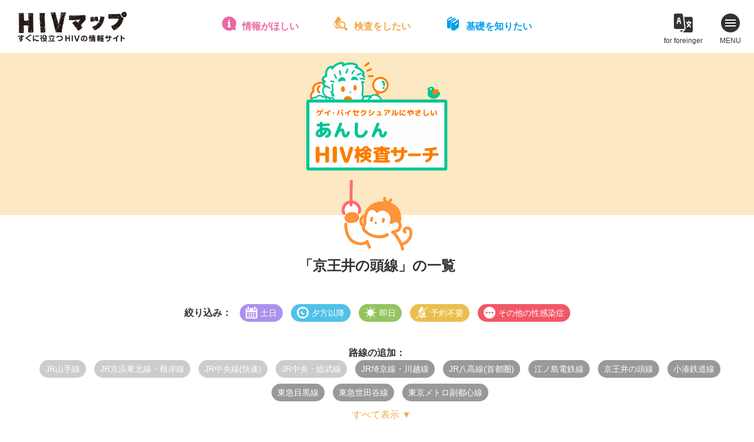

--- FILE ---
content_type: text/html; charset=UTF-8
request_url: https://hiv-map.net/anshin/tag/%E4%BA%AC%E7%8E%8B%E4%BA%95%E3%81%AE%E9%A0%AD%E7%B7%9A,%E6%9D%B1%E6%80%A5%E4%B8%96%E7%94%B0%E8%B0%B7%E7%B7%9A,%E5%8C%97%E7%B7%8F%E9%89%84%E9%81%93%E3%83%BB%E6%88%90%E7%94%B0%E3%82%B9%E3%82%AB%E3%82%A4%E3%82%A2%E3%82%AF%E3%82%BB%E3%82%B9,%E6%9D%B1%E4%BA%AC%E3%83%A1%E3%83%88%E3%83%AD%E5%89%AF%E9%83%BD%E5%BF%83%E7%B7%9A,%E6%B1%9F%E3%83%8E%E5%B3%B6%E9%9B%BB%E9%89%84%E7%B7%9A,jr%E5%85%AB%E9%AB%98%E7%B7%9A%E9%A6%96%E9%83%BD%E5%9C%8F,%E5%B0%8F%E6%B9%8A%E9%89%84%E9%81%93%E7%B7%9A,jr%E5%9F%BC%E4%BA%AC%E7%B7%9A%E3%83%BB%E5%B7%9D%E8%B6%8A%E7%B7%9A,%E6%9D%B1%E6%80%A5%E7%9B%AE%E9%BB%92%E7%B7%9A/
body_size: 10776
content:
<!DOCTYPE html>
<html lang="ja">
<head>
<!-- Google Tag Manager -->
<script>(function(w,d,s,l,i){w[l]=w[l]||[];w[l].push({'gtm.start':
new Date().getTime(),event:'gtm.js'});var f=d.getElementsByTagName(s)[0],
j=d.createElement(s),dl=l!='dataLayer'?'&l='+l:'';j.async=true;j.src=
'https://www.googletagmanager.com/gtm.js?id='+i+dl;f.parentNode.insertBefore(j,f);
})(window,document,'script','dataLayer','GTM-W4BD2LG');</script>
<!-- End Google Tag Manager -->
<meta charset="utf-8">
<title>京王井の頭線 ｜ あんしんHIV検査サーチ</title>
<meta name="viewport" content="width=device-width">

<meta property="og:image" content="https://hiv-map.net/anshin/wp-content/themes/anshin_new/images/ogp.png">
<meta property="og:site_name" content="https://hiv-map.net/anshin">
<meta property="og:locale" content="ja_JP">
<meta name="twitter:card" content="summary_large_image">

<link rel="stylesheet" media="all" href="/css/newcommon.css">
<link rel="stylesheet" href="https://cdn.jsdelivr.net/npm/@xpressengine/xeicon@2.3.3/xeicon.min.css">
<link rel="stylesheet" href="https://hiv-map.net/anshin/wp-content/themes/anshin_new/css/style.css?ver=3">
<script src="https://maps.google.com/maps/api/js?key=AIzaSyB4TUzVRXyOgvm6R-s5KgvXYRCyUKzYArM&libraries=places&callback=initMap" defer></script>

<!--[js]-->
<link rel='dns-prefetch' href='//cdnjs.cloudflare.com' />
<link rel='dns-prefetch' href='//s.w.org' />
<link rel="alternate" type="application/rss+xml" title="あんしんHIV検査サーチ &raquo; 京王井の頭線 タグのフィード" href="https://hiv-map.net/anshin/tag/%e4%ba%ac%e7%8e%8b%e4%ba%95%e3%81%ae%e9%a0%ad%e7%b7%9a/feed/" />
		<script type="text/javascript">
			window._wpemojiSettings = {"baseUrl":"https:\/\/s.w.org\/images\/core\/emoji\/13.0.0\/72x72\/","ext":".png","svgUrl":"https:\/\/s.w.org\/images\/core\/emoji\/13.0.0\/svg\/","svgExt":".svg","source":{"concatemoji":"https:\/\/hiv-map.net\/anshin\/wp-includes\/js\/wp-emoji-release.min.js?ver=5.5.17"}};
			!function(e,a,t){var n,r,o,i=a.createElement("canvas"),p=i.getContext&&i.getContext("2d");function s(e,t){var a=String.fromCharCode;p.clearRect(0,0,i.width,i.height),p.fillText(a.apply(this,e),0,0);e=i.toDataURL();return p.clearRect(0,0,i.width,i.height),p.fillText(a.apply(this,t),0,0),e===i.toDataURL()}function c(e){var t=a.createElement("script");t.src=e,t.defer=t.type="text/javascript",a.getElementsByTagName("head")[0].appendChild(t)}for(o=Array("flag","emoji"),t.supports={everything:!0,everythingExceptFlag:!0},r=0;r<o.length;r++)t.supports[o[r]]=function(e){if(!p||!p.fillText)return!1;switch(p.textBaseline="top",p.font="600 32px Arial",e){case"flag":return s([127987,65039,8205,9895,65039],[127987,65039,8203,9895,65039])?!1:!s([55356,56826,55356,56819],[55356,56826,8203,55356,56819])&&!s([55356,57332,56128,56423,56128,56418,56128,56421,56128,56430,56128,56423,56128,56447],[55356,57332,8203,56128,56423,8203,56128,56418,8203,56128,56421,8203,56128,56430,8203,56128,56423,8203,56128,56447]);case"emoji":return!s([55357,56424,8205,55356,57212],[55357,56424,8203,55356,57212])}return!1}(o[r]),t.supports.everything=t.supports.everything&&t.supports[o[r]],"flag"!==o[r]&&(t.supports.everythingExceptFlag=t.supports.everythingExceptFlag&&t.supports[o[r]]);t.supports.everythingExceptFlag=t.supports.everythingExceptFlag&&!t.supports.flag,t.DOMReady=!1,t.readyCallback=function(){t.DOMReady=!0},t.supports.everything||(n=function(){t.readyCallback()},a.addEventListener?(a.addEventListener("DOMContentLoaded",n,!1),e.addEventListener("load",n,!1)):(e.attachEvent("onload",n),a.attachEvent("onreadystatechange",function(){"complete"===a.readyState&&t.readyCallback()})),(n=t.source||{}).concatemoji?c(n.concatemoji):n.wpemoji&&n.twemoji&&(c(n.twemoji),c(n.wpemoji)))}(window,document,window._wpemojiSettings);
		</script>
		<style type="text/css">
img.wp-smiley,
img.emoji {
	display: inline !important;
	border: none !important;
	box-shadow: none !important;
	height: 1em !important;
	width: 1em !important;
	margin: 0 .07em !important;
	vertical-align: -0.1em !important;
	background: none !important;
	padding: 0 !important;
}
</style>
	<link rel='stylesheet' id='wp-block-library-css'  href='https://hiv-map.net/anshin/wp-includes/css/dist/block-library/style.min.css?ver=5.5.17' type='text/css' media='all' />
<link rel="https://api.w.org/" href="https://hiv-map.net/anshin/wp-json/" /><link rel="alternate" type="application/json" href="https://hiv-map.net/anshin/wp-json/wp/v2/tags/85" /><link rel="EditURI" type="application/rsd+xml" title="RSD" href="https://hiv-map.net/anshin/xmlrpc.php?rsd" />
<link rel="wlwmanifest" type="application/wlwmanifest+xml" href="https://hiv-map.net/anshin/wp-includes/wlwmanifest.xml" /> 
<meta name="generator" content="WordPress 5.5.17" />
</head>

<body data-rsssl=1 class="archive tag tag-85">
<!-- Google Tag Manager (noscript) -->
<noscript><iframe src="https://www.googletagmanager.com/ns.html?id=GTM-W4BD2LG"
height="0" width="0" style="display:none;visibility:hidden"></iframe></noscript>
<!-- End Google Tag Manager (noscript) -->
<!--[header]-->
<header class="header" id="common_header">
	<h1 class="header_logo"><a href="/"><img src="/images/logo.png" alt="HIVマップ - すぐに役立つHIV（エイズ）の情報サイト"></a></h1>
	<nav>
		<ul class="quick_nav">
			<li class="quick_nav_item quick_nav_item-navi">
				<a href="/navi/">情報がほしい</a>
				<div class="mega">
					<div class="mega_inner">
						<div class="mega_header">
							<b><a href="/navi/">HIVお役立ちナビ</a></b>
							<p>HIV／エイズとその関連分野の総合リンク集。セックス|性感染症|相談機関|体験談|予防|治療|セクシュアリティ|メンタルなどに関する約300件を掲載。</p>
						</div>
						<ul>
							<li><a href="/navi/sex/">セックスとHIV・性感染症</a></li>
							<li><a href="/navi/hotline/">電話相談</a></li>
							<li><a href="/navi/mental-care/">こころのケア・薬物・アルコール</a></li>
							<li><a href="/navi/test/">HIV検査情報</a></li>
							<li><a href="/navi/document/">日記・手記集・体験談</a></li>
							<li><a href="/navi/npo/">NGO・NPO</a></li>
							<li><a href="/navi/peer-support/">ピアサポート</a></li>
							<li><a href="/navi/medical-care/">医療・福祉・就労</a></li>
							<li><a href="/navi/comprehensive/">HIV/エイズ総合サイト</a></li>
							<li><a href="/navi/event/">イベント・プロジェクト</a></li>
						</ul>
					</div>
				</div>
			</li>
			<li class="quick_nav_item quick_nav_item-anshin">
				<a href="/anshin/">検査をしたい</a>
				<div class="mega">
					<div class="mega_inner">
						<div class="mega_header">
							<b><a href="/anshin/">あんしんHIV検査サーチ</a></b>
							<p>ゲイ・バイ男性にフレンドリーな首都圏のHIV検査情報。検査の基礎知識やFAQも豊富、検査を受けようか迷っているときにも役立ちます。</p>
						</div>
						<ul>
							<li><a href="/anshin/#area">保健所・検査所をエリアから探す</a></li>
							<li><a href="/anshin/#line">保健所・検査所を路線から探す</a></li>
							<li><a href="/anshin/#search">保健所・検査所を条件から探す</a></li>
							<li><a href="/anshin/clinic/">クリニック(東京)を探す</a></li>
							<li><a href="/anshin/knowledge/">検査まるわかり情報局</a></li>
							<li><a href="/anshin/interview/">あんしん検査探訪記</a></li>
						</ul>
					</div>
				</div>
			</li>
			<li class="quick_nav_item quick_nav_item-guide">
				<a href="/guide/">基礎を知りたい</a>
				<div class="mega">
					<div class="mega_inner">
						<div class="mega_header">
							<b><a href="/guide/">HIV／エイズガイド</a></b>
							<p>HIV／エイズの基本のキを、イラストと対談形式の読みやすい文章で学べます。感染の仕組み、予防の方法、HIV検査・治療・福祉制度など。</p>
						</div>
						<ul>
							<li><a href="/guide/chapter_1.html">エイズのこと、まるごと全部知りたい！</a></li>
							<li><a href="/guide/chapter_2.html">感染メカニズムとセーファーセックス講座</a></li>
							<li><a href="/guide/chapter_3.html">検査、受ける前・受ける時・受けた後</a></li>
							<li><a href="/guide/chapter_4.html">HIV感染症では、どんな治療を受けるのかな？</a></li>
							<li><a href="/guide/chapter_5.html">HIVポジティブを支える社会制度</a></li>
							<li><a href="/guide/chapter_6.html">君の話を聞いてくれる人はこんなにいる！</a></li>
							<li><a href="/guide/chapter_7.html">まだまだ奥が深い、HIV感染症とその周辺</a></li>
						</ul>
					</div>
				</div>
			</li>
		</ul>
	</nav>
	<nav>
		<ul class="header_nav">
			<li class="header_nav_item header_nav_item-hpot">
				<a href="/h.pot/" target="_blank">for foreinger</a>
				<div class="mega">
					<b><a href="/h.pot/" target="_blank"><img src="/images/pickup04_title.png" alt="H.POT - HIV multilingul info Japan"></a></b>
					<ul>
						<li><a href="/h.pot/en.html" target="_blank">English</a></li>
						<li><a href="/h.pot/ko.html" target="_blank">한국어</a></li>
						<li><a href="/h.pot/th.html" target="_blank">ภาษาไทย</a></li>
						<li><a href="/h.pot/zh-cn.html" target="_blank">简体中文</a></li>
						<li><a href="/h.pot/zh-tw.html" target="_blank">繁体中文</a></li>
						<li><a href="/h.pot/tl.html" target="_blank">Tagalog</a></li>
						<li><a href="/h.pot/vi.html" target="_blank">Tiếng Việt</a></li>
						<li><a href="/h.pot/ne.html" target="_blank">नेपाली</a></li>
						<li><a href="/h.pot/es.html" target="_blank">Español</a></li>
						<li><a href="/h.pot/pt.html" target="_blank">Português</a></li>
						<li><a href="/h.pot/ja.html" target="_blank">日本語（にほんご）</a></li>
					</ul>
				</div>
			</li>
			<li class="header_nav_item header_nav_item-menu">
				<span></span>
				<span></span>
				<span></span>
				MENU
			</li>
		</ul>
	</nav>
</header>
<div class="main_menu">
	<b>メインコンテンツ</b>
	<ul>
		<li><a href="/navi/">HIVお役立ちナビ</a></li>
		<li><a href="/anshin/">あんしんHIV検査サーチ</a></li>
		<li><a href="/guide/">HIV／エイズガイド</a></li>
		<li><a href="/post/">HIVマップポスト</a></li>
	</ul>
	<b>特集</b>
	<ul>
		<li><a href="/pick-up/">Safer SexってどこまでOK？</a></li>
		<li><a href="/pick-up02/">イキたい！イケない！それぞれの検査事情</a></li>
		<li><a href="/horu-scope/">性座占い 掘るスコープ</a></li>
		<li><a href="/h.pot/">H.POT - HIV multilingul info Japan</a></li>
	</ul>
	<b>HIVマップについて</b>
	<ul>
		<li><a href="/about/">HIVマップについて</a></li>
		<li><a href="/06_link.html">リンクについて</a></li>
		<li><a href="/07_contact.html">お問い合わせ</a></li>
		<li><a href="/privacy/">個人情報保護方針・ご利用上の注意</a></li>
	</ul>
</div>
<div class="main_menu_close">
	<span></span>
	<span></span>
	<span></span>
	CLOSE
</div>
<!---[/header]-->

<div class="anshin_main">
	<h1><a href="https://hiv-map.net/anshin/"><img src="https://hiv-map.net/anshin/wp-content/themes/anshin_new/images/logo.png" alt="あんしんHIV検査サーチ"></a></h1>
</div>


<section class="anshin_list sec">
  <div class="sec_inner">

    <h2 class="title_icon icon-line">「京王井の頭線」の一覧</h2>
    <dl class="refine">
      <dt>絞り込み：</dt>
      <dd>
    		<ul class="single_tags">
                    <li class="tag-weekend"><span>土日</span></li>
                    <li class="tag-night"><span>夕方以降</span></li>
                    <li class="tag-sameday"><span>即日</span></li>
                    <li class="tag-reserve"><span>予約不要</span></li>
                    <li class="tag-other"><span>その他の性感染症</span></li>
              		</ul>
      </dd>
    </dl>
    <dl class="add_tag">
      <dt>路線の追加：</dt>
      <dd>
    		<ul class="single_tags">
    			    			<li class="tag-rail"><a href="/anshin/tag/%E4%BA%AC%E7%8E%8B%E4%BA%95%E3%81%AE%E9%A0%AD%E7%B7%9A,%E6%9D%B1%E6%80%A5%E4%B8%96%E7%94%B0%E8%B0%B7%E7%B7%9A,%E5%8C%97%E7%B7%8F%E9%89%84%E9%81%93%E3%83%BB%E6%88%90%E7%94%B0%E3%82%B9%E3%82%AB%E3%82%A4%E3%82%A2%E3%82%AF%E3%82%BB%E3%82%B9,%E6%9D%B1%E4%BA%AC%E3%83%A1%E3%83%88%E3%83%AD%E5%89%AF%E9%83%BD%E5%BF%83%E7%B7%9A,%E6%B1%9F%E3%83%8E%E5%B3%B6%E9%9B%BB%E9%89%84%E7%B7%9A,jr%E5%85%AB%E9%AB%98%E7%B7%9A%E9%A6%96%E9%83%BD%E5%9C%8F,%E5%B0%8F%E6%B9%8A%E9%89%84%E9%81%93%E7%B7%9A,jr%E5%9F%BC%E4%BA%AC%E7%B7%9A%E3%83%BB%E5%B7%9D%E8%B6%8A%E7%B7%9A,%E6%9D%B1%E6%80%A5%E7%9B%AE%E9%BB%92%E7%B7%9A,jr%e5%b1%b1%e6%89%8b%e7%b7%9a/">JR山手線</a></li>
              			<li class="tag-rail"><a href="/anshin/tag/%E4%BA%AC%E7%8E%8B%E4%BA%95%E3%81%AE%E9%A0%AD%E7%B7%9A,%E6%9D%B1%E6%80%A5%E4%B8%96%E7%94%B0%E8%B0%B7%E7%B7%9A,%E5%8C%97%E7%B7%8F%E9%89%84%E9%81%93%E3%83%BB%E6%88%90%E7%94%B0%E3%82%B9%E3%82%AB%E3%82%A4%E3%82%A2%E3%82%AF%E3%82%BB%E3%82%B9,%E6%9D%B1%E4%BA%AC%E3%83%A1%E3%83%88%E3%83%AD%E5%89%AF%E9%83%BD%E5%BF%83%E7%B7%9A,%E6%B1%9F%E3%83%8E%E5%B3%B6%E9%9B%BB%E9%89%84%E7%B7%9A,jr%E5%85%AB%E9%AB%98%E7%B7%9A%E9%A6%96%E9%83%BD%E5%9C%8F,%E5%B0%8F%E6%B9%8A%E9%89%84%E9%81%93%E7%B7%9A,jr%E5%9F%BC%E4%BA%AC%E7%B7%9A%E3%83%BB%E5%B7%9D%E8%B6%8A%E7%B7%9A,%E6%9D%B1%E6%80%A5%E7%9B%AE%E9%BB%92%E7%B7%9A,jr%e4%ba%ac%e6%b5%9c%e6%9d%b1%e5%8c%97%e7%b7%9a%e3%83%bb%e6%a0%b9%e5%b2%b8%e7%b7%9a/">JR京浜東北線・根岸線</a></li>
              			<li class="tag-rail"><a href="/anshin/tag/%E4%BA%AC%E7%8E%8B%E4%BA%95%E3%81%AE%E9%A0%AD%E7%B7%9A,%E6%9D%B1%E6%80%A5%E4%B8%96%E7%94%B0%E8%B0%B7%E7%B7%9A,%E5%8C%97%E7%B7%8F%E9%89%84%E9%81%93%E3%83%BB%E6%88%90%E7%94%B0%E3%82%B9%E3%82%AB%E3%82%A4%E3%82%A2%E3%82%AF%E3%82%BB%E3%82%B9,%E6%9D%B1%E4%BA%AC%E3%83%A1%E3%83%88%E3%83%AD%E5%89%AF%E9%83%BD%E5%BF%83%E7%B7%9A,%E6%B1%9F%E3%83%8E%E5%B3%B6%E9%9B%BB%E9%89%84%E7%B7%9A,jr%E5%85%AB%E9%AB%98%E7%B7%9A%E9%A6%96%E9%83%BD%E5%9C%8F,%E5%B0%8F%E6%B9%8A%E9%89%84%E9%81%93%E7%B7%9A,jr%E5%9F%BC%E4%BA%AC%E7%B7%9A%E3%83%BB%E5%B7%9D%E8%B6%8A%E7%B7%9A,%E6%9D%B1%E6%80%A5%E7%9B%AE%E9%BB%92%E7%B7%9A,jr%e4%b8%ad%e5%a4%ae%e7%b7%9a%e5%bf%ab%e9%80%9f/">JR中央線(快速)</a></li>
              			<li class="tag-rail"><a href="/anshin/tag/%E4%BA%AC%E7%8E%8B%E4%BA%95%E3%81%AE%E9%A0%AD%E7%B7%9A,%E6%9D%B1%E6%80%A5%E4%B8%96%E7%94%B0%E8%B0%B7%E7%B7%9A,%E5%8C%97%E7%B7%8F%E9%89%84%E9%81%93%E3%83%BB%E6%88%90%E7%94%B0%E3%82%B9%E3%82%AB%E3%82%A4%E3%82%A2%E3%82%AF%E3%82%BB%E3%82%B9,%E6%9D%B1%E4%BA%AC%E3%83%A1%E3%83%88%E3%83%AD%E5%89%AF%E9%83%BD%E5%BF%83%E7%B7%9A,%E6%B1%9F%E3%83%8E%E5%B3%B6%E9%9B%BB%E9%89%84%E7%B7%9A,jr%E5%85%AB%E9%AB%98%E7%B7%9A%E9%A6%96%E9%83%BD%E5%9C%8F,%E5%B0%8F%E6%B9%8A%E9%89%84%E9%81%93%E7%B7%9A,jr%E5%9F%BC%E4%BA%AC%E7%B7%9A%E3%83%BB%E5%B7%9D%E8%B6%8A%E7%B7%9A,%E6%9D%B1%E6%80%A5%E7%9B%AE%E9%BB%92%E7%B7%9A,jr%e4%b8%ad%e5%a4%ae%e3%83%bb%e7%b7%8f%e6%ad%a6%e7%b7%9a/">JR中央・総武線</a></li>
              			<li class="tag-rail"><a href="/anshin/tag/%E4%BA%AC%E7%8E%8B%E4%BA%95%E3%81%AE%E9%A0%AD%E7%B7%9A,%E6%9D%B1%E6%80%A5%E4%B8%96%E7%94%B0%E8%B0%B7%E7%B7%9A,%E5%8C%97%E7%B7%8F%E9%89%84%E9%81%93%E3%83%BB%E6%88%90%E7%94%B0%E3%82%B9%E3%82%AB%E3%82%A4%E3%82%A2%E3%82%AF%E3%82%BB%E3%82%B9,%E6%9D%B1%E4%BA%AC%E3%83%A1%E3%83%88%E3%83%AD%E5%89%AF%E9%83%BD%E5%BF%83%E7%B7%9A,%E6%B1%9F%E3%83%8E%E5%B3%B6%E9%9B%BB%E9%89%84%E7%B7%9A,jr%E5%85%AB%E9%AB%98%E7%B7%9A%E9%A6%96%E9%83%BD%E5%9C%8F,%E5%B0%8F%E6%B9%8A%E9%89%84%E9%81%93%E7%B7%9A,jr%E5%9F%BC%E4%BA%AC%E7%B7%9A%E3%83%BB%E5%B7%9D%E8%B6%8A%E7%B7%9A,%E6%9D%B1%E6%80%A5%E7%9B%AE%E9%BB%92%E7%B7%9A,jr%e7%b7%8f%e6%ad%a6%e6%9c%ac%e7%b7%9a/">JR総武本線</a></li>
              			<li class="tag-rail selected"><a href="/anshin/tag/%E4%BA%AC%E7%8E%8B%E4%BA%95%E3%81%AE%E9%A0%AD%E7%B7%9A,%E6%9D%B1%E6%80%A5%E4%B8%96%E7%94%B0%E8%B0%B7%E7%B7%9A,%E5%8C%97%E7%B7%8F%E9%89%84%E9%81%93%E3%83%BB%E6%88%90%E7%94%B0%E3%82%B9%E3%82%AB%E3%82%A4%E3%82%A2%E3%82%AF%E3%82%BB%E3%82%B9,%E6%9D%B1%E4%BA%AC%E3%83%A1%E3%83%88%E3%83%AD%E5%89%AF%E9%83%BD%E5%BF%83%E7%B7%9A,%E6%B1%9F%E3%83%8E%E5%B3%B6%E9%9B%BB%E9%89%84%E7%B7%9A,jr%E5%85%AB%E9%AB%98%E7%B7%9A%E9%A6%96%E9%83%BD%E5%9C%8F,%E5%B0%8F%E6%B9%8A%E9%89%84%E9%81%93%E7%B7%9A,%E6%9D%B1%E6%80%A5%E7%9B%AE%E9%BB%92%E7%B7%9A/">JR埼京線・川越線</a></li>
              			<li class="tag-rail"><a href="/anshin/tag/%E4%BA%AC%E7%8E%8B%E4%BA%95%E3%81%AE%E9%A0%AD%E7%B7%9A,%E6%9D%B1%E6%80%A5%E4%B8%96%E7%94%B0%E8%B0%B7%E7%B7%9A,%E5%8C%97%E7%B7%8F%E9%89%84%E9%81%93%E3%83%BB%E6%88%90%E7%94%B0%E3%82%B9%E3%82%AB%E3%82%A4%E3%82%A2%E3%82%AF%E3%82%BB%E3%82%B9,%E6%9D%B1%E4%BA%AC%E3%83%A1%E3%83%88%E3%83%AD%E5%89%AF%E9%83%BD%E5%BF%83%E7%B7%9A,%E6%B1%9F%E3%83%8E%E5%B3%B6%E9%9B%BB%E9%89%84%E7%B7%9A,jr%E5%85%AB%E9%AB%98%E7%B7%9A%E9%A6%96%E9%83%BD%E5%9C%8F,%E5%B0%8F%E6%B9%8A%E9%89%84%E9%81%93%E7%B7%9A,jr%E5%9F%BC%E4%BA%AC%E7%B7%9A%E3%83%BB%E5%B7%9D%E8%B6%8A%E7%B7%9A,%E6%9D%B1%E6%80%A5%E7%9B%AE%E9%BB%92%E7%B7%9A,jr%e6%b9%98%e5%8d%97%e6%96%b0%e5%ae%bf%e3%83%a9%e3%82%a4%e3%83%b3/">JR湘南新宿ライン</a></li>
              			<li class="tag-rail"><a href="/anshin/tag/%E4%BA%AC%E7%8E%8B%E4%BA%95%E3%81%AE%E9%A0%AD%E7%B7%9A,%E6%9D%B1%E6%80%A5%E4%B8%96%E7%94%B0%E8%B0%B7%E7%B7%9A,%E5%8C%97%E7%B7%8F%E9%89%84%E9%81%93%E3%83%BB%E6%88%90%E7%94%B0%E3%82%B9%E3%82%AB%E3%82%A4%E3%82%A2%E3%82%AF%E3%82%BB%E3%82%B9,%E6%9D%B1%E4%BA%AC%E3%83%A1%E3%83%88%E3%83%AD%E5%89%AF%E9%83%BD%E5%BF%83%E7%B7%9A,%E6%B1%9F%E3%83%8E%E5%B3%B6%E9%9B%BB%E9%89%84%E7%B7%9A,jr%E5%85%AB%E9%AB%98%E7%B7%9A%E9%A6%96%E9%83%BD%E5%9C%8F,%E5%B0%8F%E6%B9%8A%E9%89%84%E9%81%93%E7%B7%9A,jr%E5%9F%BC%E4%BA%AC%E7%B7%9A%E3%83%BB%E5%B7%9D%E8%B6%8A%E7%B7%9A,%E6%9D%B1%E6%80%A5%E7%9B%AE%E9%BB%92%E7%B7%9A,jr%e9%ab%98%e5%b4%8e%e7%b7%9a/">JR高崎線</a></li>
              			<li class="tag-rail"><a href="/anshin/tag/%E4%BA%AC%E7%8E%8B%E4%BA%95%E3%81%AE%E9%A0%AD%E7%B7%9A,%E6%9D%B1%E6%80%A5%E4%B8%96%E7%94%B0%E8%B0%B7%E7%B7%9A,%E5%8C%97%E7%B7%8F%E9%89%84%E9%81%93%E3%83%BB%E6%88%90%E7%94%B0%E3%82%B9%E3%82%AB%E3%82%A4%E3%82%A2%E3%82%AF%E3%82%BB%E3%82%B9,%E6%9D%B1%E4%BA%AC%E3%83%A1%E3%83%88%E3%83%AD%E5%89%AF%E9%83%BD%E5%BF%83%E7%B7%9A,%E6%B1%9F%E3%83%8E%E5%B3%B6%E9%9B%BB%E9%89%84%E7%B7%9A,jr%E5%85%AB%E9%AB%98%E7%B7%9A%E9%A6%96%E9%83%BD%E5%9C%8F,%E5%B0%8F%E6%B9%8A%E9%89%84%E9%81%93%E7%B7%9A,jr%E5%9F%BC%E4%BA%AC%E7%B7%9A%E3%83%BB%E5%B7%9D%E8%B6%8A%E7%B7%9A,%E6%9D%B1%E6%80%A5%E7%9B%AE%E9%BB%92%E7%B7%9A,jr%e5%ae%87%e9%83%bd%e5%ae%ae%e7%b7%9a/">JR宇都宮線</a></li>
              			<li class="tag-rail"><a href="/anshin/tag/%E4%BA%AC%E7%8E%8B%E4%BA%95%E3%81%AE%E9%A0%AD%E7%B7%9A,%E6%9D%B1%E6%80%A5%E4%B8%96%E7%94%B0%E8%B0%B7%E7%B7%9A,%E5%8C%97%E7%B7%8F%E9%89%84%E9%81%93%E3%83%BB%E6%88%90%E7%94%B0%E3%82%B9%E3%82%AB%E3%82%A4%E3%82%A2%E3%82%AF%E3%82%BB%E3%82%B9,%E6%9D%B1%E4%BA%AC%E3%83%A1%E3%83%88%E3%83%AD%E5%89%AF%E9%83%BD%E5%BF%83%E7%B7%9A,%E6%B1%9F%E3%83%8E%E5%B3%B6%E9%9B%BB%E9%89%84%E7%B7%9A,jr%E5%85%AB%E9%AB%98%E7%B7%9A%E9%A6%96%E9%83%BD%E5%9C%8F,%E5%B0%8F%E6%B9%8A%E9%89%84%E9%81%93%E7%B7%9A,jr%E5%9F%BC%E4%BA%AC%E7%B7%9A%E3%83%BB%E5%B7%9D%E8%B6%8A%E7%B7%9A,%E6%9D%B1%E6%80%A5%E7%9B%AE%E9%BB%92%E7%B7%9A,jr%e5%b8%b8%e7%a3%90%e7%b7%9a%e9%a6%96%e9%83%bd%e5%9c%8f/">JR常磐線(首都圏)</a></li>
              			<li class="tag-rail"><a href="/anshin/tag/%E4%BA%AC%E7%8E%8B%E4%BA%95%E3%81%AE%E9%A0%AD%E7%B7%9A,%E6%9D%B1%E6%80%A5%E4%B8%96%E7%94%B0%E8%B0%B7%E7%B7%9A,%E5%8C%97%E7%B7%8F%E9%89%84%E9%81%93%E3%83%BB%E6%88%90%E7%94%B0%E3%82%B9%E3%82%AB%E3%82%A4%E3%82%A2%E3%82%AF%E3%82%BB%E3%82%B9,%E6%9D%B1%E4%BA%AC%E3%83%A1%E3%83%88%E3%83%AD%E5%89%AF%E9%83%BD%E5%BF%83%E7%B7%9A,%E6%B1%9F%E3%83%8E%E5%B3%B6%E9%9B%BB%E9%89%84%E7%B7%9A,jr%E5%85%AB%E9%AB%98%E7%B7%9A%E9%A6%96%E9%83%BD%E5%9C%8F,%E5%B0%8F%E6%B9%8A%E9%89%84%E9%81%93%E7%B7%9A,jr%E5%9F%BC%E4%BA%AC%E7%B7%9A%E3%83%BB%E5%B7%9D%E8%B6%8A%E7%B7%9A,%E6%9D%B1%E6%80%A5%E7%9B%AE%E9%BB%92%E7%B7%9A,jr%e6%9d%b1%e6%b5%b7%e9%81%93%e6%9c%ac%e7%b7%9a%e9%a6%96%e9%83%bd%e5%9c%8f/">JR東海道本線(首都圏)</a></li>
              			<li class="tag-rail"><a href="/anshin/tag/%E4%BA%AC%E7%8E%8B%E4%BA%95%E3%81%AE%E9%A0%AD%E7%B7%9A,%E6%9D%B1%E6%80%A5%E4%B8%96%E7%94%B0%E8%B0%B7%E7%B7%9A,%E5%8C%97%E7%B7%8F%E9%89%84%E9%81%93%E3%83%BB%E6%88%90%E7%94%B0%E3%82%B9%E3%82%AB%E3%82%A4%E3%82%A2%E3%82%AF%E3%82%BB%E3%82%B9,%E6%9D%B1%E4%BA%AC%E3%83%A1%E3%83%88%E3%83%AD%E5%89%AF%E9%83%BD%E5%BF%83%E7%B7%9A,%E6%B1%9F%E3%83%8E%E5%B3%B6%E9%9B%BB%E9%89%84%E7%B7%9A,jr%E5%85%AB%E9%AB%98%E7%B7%9A%E9%A6%96%E9%83%BD%E5%9C%8F,%E5%B0%8F%E6%B9%8A%E9%89%84%E9%81%93%E7%B7%9A,jr%E5%9F%BC%E4%BA%AC%E7%B7%9A%E3%83%BB%E5%B7%9D%E8%B6%8A%E7%B7%9A,%E6%9D%B1%E6%80%A5%E7%9B%AE%E9%BB%92%E7%B7%9A,jr%e6%a8%aa%e9%a0%88%e8%b3%80%e7%b7%9a/">JR横須賀線</a></li>
              			<li class="tag-rail"><a href="/anshin/tag/%E4%BA%AC%E7%8E%8B%E4%BA%95%E3%81%AE%E9%A0%AD%E7%B7%9A,%E6%9D%B1%E6%80%A5%E4%B8%96%E7%94%B0%E8%B0%B7%E7%B7%9A,%E5%8C%97%E7%B7%8F%E9%89%84%E9%81%93%E3%83%BB%E6%88%90%E7%94%B0%E3%82%B9%E3%82%AB%E3%82%A4%E3%82%A2%E3%82%AF%E3%82%BB%E3%82%B9,%E6%9D%B1%E4%BA%AC%E3%83%A1%E3%83%88%E3%83%AD%E5%89%AF%E9%83%BD%E5%BF%83%E7%B7%9A,%E6%B1%9F%E3%83%8E%E5%B3%B6%E9%9B%BB%E9%89%84%E7%B7%9A,jr%E5%85%AB%E9%AB%98%E7%B7%9A%E9%A6%96%E9%83%BD%E5%9C%8F,%E5%B0%8F%E6%B9%8A%E9%89%84%E9%81%93%E7%B7%9A,jr%E5%9F%BC%E4%BA%AC%E7%B7%9A%E3%83%BB%E5%B7%9D%E8%B6%8A%E7%B7%9A,%E6%9D%B1%E6%80%A5%E7%9B%AE%E9%BB%92%E7%B7%9A,jr%e4%b8%8a%e9%87%8e%e6%9d%b1%e4%ba%ac%e3%83%a9%e3%82%a4%e3%83%b3/">JR上野東京ライン</a></li>
              			<li class="tag-rail"><a href="/anshin/tag/%E4%BA%AC%E7%8E%8B%E4%BA%95%E3%81%AE%E9%A0%AD%E7%B7%9A,%E6%9D%B1%E6%80%A5%E4%B8%96%E7%94%B0%E8%B0%B7%E7%B7%9A,%E5%8C%97%E7%B7%8F%E9%89%84%E9%81%93%E3%83%BB%E6%88%90%E7%94%B0%E3%82%B9%E3%82%AB%E3%82%A4%E3%82%A2%E3%82%AF%E3%82%BB%E3%82%B9,%E6%9D%B1%E4%BA%AC%E3%83%A1%E3%83%88%E3%83%AD%E5%89%AF%E9%83%BD%E5%BF%83%E7%B7%9A,%E6%B1%9F%E3%83%8E%E5%B3%B6%E9%9B%BB%E9%89%84%E7%B7%9A,jr%E5%85%AB%E9%AB%98%E7%B7%9A%E9%A6%96%E9%83%BD%E5%9C%8F,%E5%B0%8F%E6%B9%8A%E9%89%84%E9%81%93%E7%B7%9A,jr%E5%9F%BC%E4%BA%AC%E7%B7%9A%E3%83%BB%E5%B7%9D%E8%B6%8A%E7%B7%9A,%E6%9D%B1%E6%80%A5%E7%9B%AE%E9%BB%92%E7%B7%9A,jr%e6%ad%a6%e8%94%b5%e9%87%8e%e7%b7%9a/">JR武蔵野線</a></li>
              			<li class="tag-rail"><a href="/anshin/tag/%E4%BA%AC%E7%8E%8B%E4%BA%95%E3%81%AE%E9%A0%AD%E7%B7%9A,%E6%9D%B1%E6%80%A5%E4%B8%96%E7%94%B0%E8%B0%B7%E7%B7%9A,%E5%8C%97%E7%B7%8F%E9%89%84%E9%81%93%E3%83%BB%E6%88%90%E7%94%B0%E3%82%B9%E3%82%AB%E3%82%A4%E3%82%A2%E3%82%AF%E3%82%BB%E3%82%B9,%E6%9D%B1%E4%BA%AC%E3%83%A1%E3%83%88%E3%83%AD%E5%89%AF%E9%83%BD%E5%BF%83%E7%B7%9A,%E6%B1%9F%E3%83%8E%E5%B3%B6%E9%9B%BB%E9%89%84%E7%B7%9A,jr%E5%85%AB%E9%AB%98%E7%B7%9A%E9%A6%96%E9%83%BD%E5%9C%8F,%E5%B0%8F%E6%B9%8A%E9%89%84%E9%81%93%E7%B7%9A,jr%E5%9F%BC%E4%BA%AC%E7%B7%9A%E3%83%BB%E5%B7%9D%E8%B6%8A%E7%B7%9A,%E6%9D%B1%E6%80%A5%E7%9B%AE%E9%BB%92%E7%B7%9A,jr%e5%8d%97%e6%ad%a6%e7%b7%9a/">JR南武線</a></li>
              			<li class="tag-rail"><a href="/anshin/tag/%E4%BA%AC%E7%8E%8B%E4%BA%95%E3%81%AE%E9%A0%AD%E7%B7%9A,%E6%9D%B1%E6%80%A5%E4%B8%96%E7%94%B0%E8%B0%B7%E7%B7%9A,%E5%8C%97%E7%B7%8F%E9%89%84%E9%81%93%E3%83%BB%E6%88%90%E7%94%B0%E3%82%B9%E3%82%AB%E3%82%A4%E3%82%A2%E3%82%AF%E3%82%BB%E3%82%B9,%E6%9D%B1%E4%BA%AC%E3%83%A1%E3%83%88%E3%83%AD%E5%89%AF%E9%83%BD%E5%BF%83%E7%B7%9A,%E6%B1%9F%E3%83%8E%E5%B3%B6%E9%9B%BB%E9%89%84%E7%B7%9A,jr%E5%85%AB%E9%AB%98%E7%B7%9A%E9%A6%96%E9%83%BD%E5%9C%8F,%E5%B0%8F%E6%B9%8A%E9%89%84%E9%81%93%E7%B7%9A,jr%E5%9F%BC%E4%BA%AC%E7%B7%9A%E3%83%BB%E5%B7%9D%E8%B6%8A%E7%B7%9A,%E6%9D%B1%E6%80%A5%E7%9B%AE%E9%BB%92%E7%B7%9A,jr%e6%a8%aa%e6%b5%9c%e7%b7%9a/">JR横浜線</a></li>
              			<li class="tag-rail"><a href="/anshin/tag/%E4%BA%AC%E7%8E%8B%E4%BA%95%E3%81%AE%E9%A0%AD%E7%B7%9A,%E6%9D%B1%E6%80%A5%E4%B8%96%E7%94%B0%E8%B0%B7%E7%B7%9A,%E5%8C%97%E7%B7%8F%E9%89%84%E9%81%93%E3%83%BB%E6%88%90%E7%94%B0%E3%82%B9%E3%82%AB%E3%82%A4%E3%82%A2%E3%82%AF%E3%82%BB%E3%82%B9,%E6%9D%B1%E4%BA%AC%E3%83%A1%E3%83%88%E3%83%AD%E5%89%AF%E9%83%BD%E5%BF%83%E7%B7%9A,%E6%B1%9F%E3%83%8E%E5%B3%B6%E9%9B%BB%E9%89%84%E7%B7%9A,jr%E5%85%AB%E9%AB%98%E7%B7%9A%E9%A6%96%E9%83%BD%E5%9C%8F,%E5%B0%8F%E6%B9%8A%E9%89%84%E9%81%93%E7%B7%9A,jr%E5%9F%BC%E4%BA%AC%E7%B7%9A%E3%83%BB%E5%B7%9D%E8%B6%8A%E7%B7%9A,%E6%9D%B1%E6%80%A5%E7%9B%AE%E9%BB%92%E7%B7%9A,jr%e7%9b%b8%e6%a8%a1%e7%b7%9a/">JR相模線</a></li>
              			<li class="tag-rail"><a href="/anshin/tag/%E4%BA%AC%E7%8E%8B%E4%BA%95%E3%81%AE%E9%A0%AD%E7%B7%9A,%E6%9D%B1%E6%80%A5%E4%B8%96%E7%94%B0%E8%B0%B7%E7%B7%9A,%E5%8C%97%E7%B7%8F%E9%89%84%E9%81%93%E3%83%BB%E6%88%90%E7%94%B0%E3%82%B9%E3%82%AB%E3%82%A4%E3%82%A2%E3%82%AF%E3%82%BB%E3%82%B9,%E6%9D%B1%E4%BA%AC%E3%83%A1%E3%83%88%E3%83%AD%E5%89%AF%E9%83%BD%E5%BF%83%E7%B7%9A,%E6%B1%9F%E3%83%8E%E5%B3%B6%E9%9B%BB%E9%89%84%E7%B7%9A,jr%E5%85%AB%E9%AB%98%E7%B7%9A%E9%A6%96%E9%83%BD%E5%9C%8F,%E5%B0%8F%E6%B9%8A%E9%89%84%E9%81%93%E7%B7%9A,jr%E5%9F%BC%E4%BA%AC%E7%B7%9A%E3%83%BB%E5%B7%9D%E8%B6%8A%E7%B7%9A,%E6%9D%B1%E6%80%A5%E7%9B%AE%E9%BB%92%E7%B7%9A,jr%e9%b6%b4%e8%a6%8b%e7%b7%9a/">JR鶴見線</a></li>
              			<li class="tag-rail"><a href="/anshin/tag/%E4%BA%AC%E7%8E%8B%E4%BA%95%E3%81%AE%E9%A0%AD%E7%B7%9A,%E6%9D%B1%E6%80%A5%E4%B8%96%E7%94%B0%E8%B0%B7%E7%B7%9A,%E5%8C%97%E7%B7%8F%E9%89%84%E9%81%93%E3%83%BB%E6%88%90%E7%94%B0%E3%82%B9%E3%82%AB%E3%82%A4%E3%82%A2%E3%82%AF%E3%82%BB%E3%82%B9,%E6%9D%B1%E4%BA%AC%E3%83%A1%E3%83%88%E3%83%AD%E5%89%AF%E9%83%BD%E5%BF%83%E7%B7%9A,%E6%B1%9F%E3%83%8E%E5%B3%B6%E9%9B%BB%E9%89%84%E7%B7%9A,jr%E5%85%AB%E9%AB%98%E7%B7%9A%E9%A6%96%E9%83%BD%E5%9C%8F,%E5%B0%8F%E6%B9%8A%E9%89%84%E9%81%93%E7%B7%9A,jr%E5%9F%BC%E4%BA%AC%E7%B7%9A%E3%83%BB%E5%B7%9D%E8%B6%8A%E7%B7%9A,%E6%9D%B1%E6%80%A5%E7%9B%AE%E9%BB%92%E7%B7%9A,jr%e9%9d%92%e6%a2%85%e7%b7%9a%e3%83%bb%e4%ba%94%e6%97%a5%e5%b8%82%e7%b7%9a/">JR青梅線・五日市線</a></li>
              			<li class="tag-rail selected"><a href="/anshin/tag/%E4%BA%AC%E7%8E%8B%E4%BA%95%E3%81%AE%E9%A0%AD%E7%B7%9A,%E6%9D%B1%E6%80%A5%E4%B8%96%E7%94%B0%E8%B0%B7%E7%B7%9A,%E5%8C%97%E7%B7%8F%E9%89%84%E9%81%93%E3%83%BB%E6%88%90%E7%94%B0%E3%82%B9%E3%82%AB%E3%82%A4%E3%82%A2%E3%82%AF%E3%82%BB%E3%82%B9,%E6%9D%B1%E4%BA%AC%E3%83%A1%E3%83%88%E3%83%AD%E5%89%AF%E9%83%BD%E5%BF%83%E7%B7%9A,%E6%B1%9F%E3%83%8E%E5%B3%B6%E9%9B%BB%E9%89%84%E7%B7%9A,%E5%B0%8F%E6%B9%8A%E9%89%84%E9%81%93%E7%B7%9A,jr%E5%9F%BC%E4%BA%AC%E7%B7%9A%E3%83%BB%E5%B7%9D%E8%B6%8A%E7%B7%9A,%E6%9D%B1%E6%80%A5%E7%9B%AE%E9%BB%92%E7%B7%9A/">JR八高線(首都圏)</a></li>
              			<li class="tag-rail"><a href="/anshin/tag/%E4%BA%AC%E7%8E%8B%E4%BA%95%E3%81%AE%E9%A0%AD%E7%B7%9A,%E6%9D%B1%E6%80%A5%E4%B8%96%E7%94%B0%E8%B0%B7%E7%B7%9A,%E5%8C%97%E7%B7%8F%E9%89%84%E9%81%93%E3%83%BB%E6%88%90%E7%94%B0%E3%82%B9%E3%82%AB%E3%82%A4%E3%82%A2%E3%82%AF%E3%82%BB%E3%82%B9,%E6%9D%B1%E4%BA%AC%E3%83%A1%E3%83%88%E3%83%AD%E5%89%AF%E9%83%BD%E5%BF%83%E7%B7%9A,%E6%B1%9F%E3%83%8E%E5%B3%B6%E9%9B%BB%E9%89%84%E7%B7%9A,jr%E5%85%AB%E9%AB%98%E7%B7%9A%E9%A6%96%E9%83%BD%E5%9C%8F,%E5%B0%8F%E6%B9%8A%E9%89%84%E9%81%93%E7%B7%9A,jr%E5%9F%BC%E4%BA%AC%E7%B7%9A%E3%83%BB%E5%B7%9D%E8%B6%8A%E7%B7%9A,%E6%9D%B1%E6%80%A5%E7%9B%AE%E9%BB%92%E7%B7%9A,jr%e5%86%85%e6%88%bf%e7%b7%9a/">JR内房線</a></li>
              			<li class="tag-rail"><a href="/anshin/tag/%E4%BA%AC%E7%8E%8B%E4%BA%95%E3%81%AE%E9%A0%AD%E7%B7%9A,%E6%9D%B1%E6%80%A5%E4%B8%96%E7%94%B0%E8%B0%B7%E7%B7%9A,%E5%8C%97%E7%B7%8F%E9%89%84%E9%81%93%E3%83%BB%E6%88%90%E7%94%B0%E3%82%B9%E3%82%AB%E3%82%A4%E3%82%A2%E3%82%AF%E3%82%BB%E3%82%B9,%E6%9D%B1%E4%BA%AC%E3%83%A1%E3%83%88%E3%83%AD%E5%89%AF%E9%83%BD%E5%BF%83%E7%B7%9A,%E6%B1%9F%E3%83%8E%E5%B3%B6%E9%9B%BB%E9%89%84%E7%B7%9A,jr%E5%85%AB%E9%AB%98%E7%B7%9A%E9%A6%96%E9%83%BD%E5%9C%8F,%E5%B0%8F%E6%B9%8A%E9%89%84%E9%81%93%E7%B7%9A,jr%E5%9F%BC%E4%BA%AC%E7%B7%9A%E3%83%BB%E5%B7%9D%E8%B6%8A%E7%B7%9A,%E6%9D%B1%E6%80%A5%E7%9B%AE%E9%BB%92%E7%B7%9A,jr%e5%a4%96%e6%88%bf%e7%b7%9a/">JR外房線</a></li>
              			<li class="tag-rail"><a href="/anshin/tag/%E4%BA%AC%E7%8E%8B%E4%BA%95%E3%81%AE%E9%A0%AD%E7%B7%9A,%E6%9D%B1%E6%80%A5%E4%B8%96%E7%94%B0%E8%B0%B7%E7%B7%9A,%E5%8C%97%E7%B7%8F%E9%89%84%E9%81%93%E3%83%BB%E6%88%90%E7%94%B0%E3%82%B9%E3%82%AB%E3%82%A4%E3%82%A2%E3%82%AF%E3%82%BB%E3%82%B9,%E6%9D%B1%E4%BA%AC%E3%83%A1%E3%83%88%E3%83%AD%E5%89%AF%E9%83%BD%E5%BF%83%E7%B7%9A,%E6%B1%9F%E3%83%8E%E5%B3%B6%E9%9B%BB%E9%89%84%E7%B7%9A,jr%E5%85%AB%E9%AB%98%E7%B7%9A%E9%A6%96%E9%83%BD%E5%9C%8F,%E5%B0%8F%E6%B9%8A%E9%89%84%E9%81%93%E7%B7%9A,jr%E5%9F%BC%E4%BA%AC%E7%B7%9A%E3%83%BB%E5%B7%9D%E8%B6%8A%E7%B7%9A,%E6%9D%B1%E6%80%A5%E7%9B%AE%E9%BB%92%E7%B7%9A,jr%e6%9d%b1%e9%87%91%e7%b7%9a/">JR東金線</a></li>
              			<li class="tag-rail"><a href="/anshin/tag/%E4%BA%AC%E7%8E%8B%E4%BA%95%E3%81%AE%E9%A0%AD%E7%B7%9A,%E6%9D%B1%E6%80%A5%E4%B8%96%E7%94%B0%E8%B0%B7%E7%B7%9A,%E5%8C%97%E7%B7%8F%E9%89%84%E9%81%93%E3%83%BB%E6%88%90%E7%94%B0%E3%82%B9%E3%82%AB%E3%82%A4%E3%82%A2%E3%82%AF%E3%82%BB%E3%82%B9,%E6%9D%B1%E4%BA%AC%E3%83%A1%E3%83%88%E3%83%AD%E5%89%AF%E9%83%BD%E5%BF%83%E7%B7%9A,%E6%B1%9F%E3%83%8E%E5%B3%B6%E9%9B%BB%E9%89%84%E7%B7%9A,jr%E5%85%AB%E9%AB%98%E7%B7%9A%E9%A6%96%E9%83%BD%E5%9C%8F,%E5%B0%8F%E6%B9%8A%E9%89%84%E9%81%93%E7%B7%9A,jr%E5%9F%BC%E4%BA%AC%E7%B7%9A%E3%83%BB%E5%B7%9D%E8%B6%8A%E7%B7%9A,%E6%9D%B1%E6%80%A5%E7%9B%AE%E9%BB%92%E7%B7%9A,jr%e6%88%90%e7%94%b0%e7%b7%9a%e3%83%bb%e9%b9%bf%e5%b3%b6%e7%b7%9a/">JR成田線・鹿島線</a></li>
              			<li class="tag-rail"><a href="/anshin/tag/%E4%BA%AC%E7%8E%8B%E4%BA%95%E3%81%AE%E9%A0%AD%E7%B7%9A,%E6%9D%B1%E6%80%A5%E4%B8%96%E7%94%B0%E8%B0%B7%E7%B7%9A,%E5%8C%97%E7%B7%8F%E9%89%84%E9%81%93%E3%83%BB%E6%88%90%E7%94%B0%E3%82%B9%E3%82%AB%E3%82%A4%E3%82%A2%E3%82%AF%E3%82%BB%E3%82%B9,%E6%9D%B1%E4%BA%AC%E3%83%A1%E3%83%88%E3%83%AD%E5%89%AF%E9%83%BD%E5%BF%83%E7%B7%9A,%E6%B1%9F%E3%83%8E%E5%B3%B6%E9%9B%BB%E9%89%84%E7%B7%9A,jr%E5%85%AB%E9%AB%98%E7%B7%9A%E9%A6%96%E9%83%BD%E5%9C%8F,%E5%B0%8F%E6%B9%8A%E9%89%84%E9%81%93%E7%B7%9A,jr%E5%9F%BC%E4%BA%AC%E7%B7%9A%E3%83%BB%E5%B7%9D%E8%B6%8A%E7%B7%9A,%E6%9D%B1%E6%80%A5%E7%9B%AE%E9%BB%92%E7%B7%9A,jr%e4%b9%85%e7%95%99%e9%87%8c%e7%b7%9a/">JR久留里線</a></li>
              			<li class="tag-rail selected"><a href="/anshin/tag/%E4%BA%AC%E7%8E%8B%E4%BA%95%E3%81%AE%E9%A0%AD%E7%B7%9A,%E6%9D%B1%E6%80%A5%E4%B8%96%E7%94%B0%E8%B0%B7%E7%B7%9A,%E5%8C%97%E7%B7%8F%E9%89%84%E9%81%93%E3%83%BB%E6%88%90%E7%94%B0%E3%82%B9%E3%82%AB%E3%82%A4%E3%82%A2%E3%82%AF%E3%82%BB%E3%82%B9,%E6%9D%B1%E4%BA%AC%E3%83%A1%E3%83%88%E3%83%AD%E5%89%AF%E9%83%BD%E5%BF%83%E7%B7%9A,jr%E5%85%AB%E9%AB%98%E7%B7%9A%E9%A6%96%E9%83%BD%E5%9C%8F,%E5%B0%8F%E6%B9%8A%E9%89%84%E9%81%93%E7%B7%9A,jr%E5%9F%BC%E4%BA%AC%E7%B7%9A%E3%83%BB%E5%B7%9D%E8%B6%8A%E7%B7%9A,%E6%9D%B1%E6%80%A5%E7%9B%AE%E9%BB%92%E7%B7%9A/">江ノ島電鉄線</a></li>
              			<li class="tag-rail"><a href="/anshin/tag/%E4%BA%AC%E7%8E%8B%E4%BA%95%E3%81%AE%E9%A0%AD%E7%B7%9A,%E6%9D%B1%E6%80%A5%E4%B8%96%E7%94%B0%E8%B0%B7%E7%B7%9A,%E5%8C%97%E7%B7%8F%E9%89%84%E9%81%93%E3%83%BB%E6%88%90%E7%94%B0%E3%82%B9%E3%82%AB%E3%82%A4%E3%82%A2%E3%82%AF%E3%82%BB%E3%82%B9,%E6%9D%B1%E4%BA%AC%E3%83%A1%E3%83%88%E3%83%AD%E5%89%AF%E9%83%BD%E5%BF%83%E7%B7%9A,%E6%B1%9F%E3%83%8E%E5%B3%B6%E9%9B%BB%E9%89%84%E7%B7%9A,jr%E5%85%AB%E9%AB%98%E7%B7%9A%E9%A6%96%E9%83%BD%E5%9C%8F,%E5%B0%8F%E6%B9%8A%E9%89%84%E9%81%93%E7%B7%9A,jr%E5%9F%BC%E4%BA%AC%E7%B7%9A%E3%83%BB%E5%B7%9D%E8%B6%8A%E7%B7%9A,%E6%9D%B1%E6%80%A5%E7%9B%AE%E9%BB%92%E7%B7%9A,%e5%b0%8f%e7%94%b0%e6%80%a5%e7%b7%9a/">小田急線</a></li>
              			<li class="tag-rail"><a href="/anshin/tag/%E4%BA%AC%E7%8E%8B%E4%BA%95%E3%81%AE%E9%A0%AD%E7%B7%9A,%E6%9D%B1%E6%80%A5%E4%B8%96%E7%94%B0%E8%B0%B7%E7%B7%9A,%E5%8C%97%E7%B7%8F%E9%89%84%E9%81%93%E3%83%BB%E6%88%90%E7%94%B0%E3%82%B9%E3%82%AB%E3%82%A4%E3%82%A2%E3%82%AF%E3%82%BB%E3%82%B9,%E6%9D%B1%E4%BA%AC%E3%83%A1%E3%83%88%E3%83%AD%E5%89%AF%E9%83%BD%E5%BF%83%E7%B7%9A,%E6%B1%9F%E3%83%8E%E5%B3%B6%E9%9B%BB%E9%89%84%E7%B7%9A,jr%E5%85%AB%E9%AB%98%E7%B7%9A%E9%A6%96%E9%83%BD%E5%9C%8F,%E5%B0%8F%E6%B9%8A%E9%89%84%E9%81%93%E7%B7%9A,jr%E5%9F%BC%E4%BA%AC%E7%B7%9A%E3%83%BB%E5%B7%9D%E8%B6%8A%E7%B7%9A,%E6%9D%B1%E6%80%A5%E7%9B%AE%E9%BB%92%E7%B7%9A,%e5%b0%8f%e7%94%b0%e6%80%a5%e6%b1%9f%e3%83%8e%e5%b3%b6%e7%b7%9a/">小田急江ノ島線</a></li>
              			<li class="tag-rail"><a href="/anshin/tag/%E4%BA%AC%E7%8E%8B%E4%BA%95%E3%81%AE%E9%A0%AD%E7%B7%9A,%E6%9D%B1%E6%80%A5%E4%B8%96%E7%94%B0%E8%B0%B7%E7%B7%9A,%E5%8C%97%E7%B7%8F%E9%89%84%E9%81%93%E3%83%BB%E6%88%90%E7%94%B0%E3%82%B9%E3%82%AB%E3%82%A4%E3%82%A2%E3%82%AF%E3%82%BB%E3%82%B9,%E6%9D%B1%E4%BA%AC%E3%83%A1%E3%83%88%E3%83%AD%E5%89%AF%E9%83%BD%E5%BF%83%E7%B7%9A,%E6%B1%9F%E3%83%8E%E5%B3%B6%E9%9B%BB%E9%89%84%E7%B7%9A,jr%E5%85%AB%E9%AB%98%E7%B7%9A%E9%A6%96%E9%83%BD%E5%9C%8F,%E5%B0%8F%E6%B9%8A%E9%89%84%E9%81%93%E7%B7%9A,jr%E5%9F%BC%E4%BA%AC%E7%B7%9A%E3%83%BB%E5%B7%9D%E8%B6%8A%E7%B7%9A,%E6%9D%B1%E6%80%A5%E7%9B%AE%E9%BB%92%E7%B7%9A,%e5%b0%8f%e7%94%b0%e6%80%a5%e5%a4%9a%e6%91%a9%e7%b7%9a/">小田急多摩線</a></li>
              			<li class="tag-rail"><a href="/anshin/tag/%E4%BA%AC%E7%8E%8B%E4%BA%95%E3%81%AE%E9%A0%AD%E7%B7%9A,%E6%9D%B1%E6%80%A5%E4%B8%96%E7%94%B0%E8%B0%B7%E7%B7%9A,%E5%8C%97%E7%B7%8F%E9%89%84%E9%81%93%E3%83%BB%E6%88%90%E7%94%B0%E3%82%B9%E3%82%AB%E3%82%A4%E3%82%A2%E3%82%AF%E3%82%BB%E3%82%B9,%E6%9D%B1%E4%BA%AC%E3%83%A1%E3%83%88%E3%83%AD%E5%89%AF%E9%83%BD%E5%BF%83%E7%B7%9A,%E6%B1%9F%E3%83%8E%E5%B3%B6%E9%9B%BB%E9%89%84%E7%B7%9A,jr%E5%85%AB%E9%AB%98%E7%B7%9A%E9%A6%96%E9%83%BD%E5%9C%8F,%E5%B0%8F%E6%B9%8A%E9%89%84%E9%81%93%E7%B7%9A,jr%E5%9F%BC%E4%BA%AC%E7%B7%9A%E3%83%BB%E5%B7%9D%E8%B6%8A%E7%B7%9A,%E6%9D%B1%E6%80%A5%E7%9B%AE%E9%BB%92%E7%B7%9A,%e9%87%91%e6%b2%a2%e3%82%b7%e3%83%bc%e3%82%b5%e3%82%a4%e3%83%89%e3%83%a9%e3%82%a4%e3%83%b3/">金沢シーサイドライン</a></li>
              			<li class="tag-rail"><a href="/anshin/tag/%E4%BA%AC%E7%8E%8B%E4%BA%95%E3%81%AE%E9%A0%AD%E7%B7%9A,%E6%9D%B1%E6%80%A5%E4%B8%96%E7%94%B0%E8%B0%B7%E7%B7%9A,%E5%8C%97%E7%B7%8F%E9%89%84%E9%81%93%E3%83%BB%E6%88%90%E7%94%B0%E3%82%B9%E3%82%AB%E3%82%A4%E3%82%A2%E3%82%AF%E3%82%BB%E3%82%B9,%E6%9D%B1%E4%BA%AC%E3%83%A1%E3%83%88%E3%83%AD%E5%89%AF%E9%83%BD%E5%BF%83%E7%B7%9A,%E6%B1%9F%E3%83%8E%E5%B3%B6%E9%9B%BB%E9%89%84%E7%B7%9A,jr%E5%85%AB%E9%AB%98%E7%B7%9A%E9%A6%96%E9%83%BD%E5%9C%8F,%E5%B0%8F%E6%B9%8A%E9%89%84%E9%81%93%E7%B7%9A,jr%E5%9F%BC%E4%BA%AC%E7%B7%9A%E3%83%BB%E5%B7%9D%E8%B6%8A%E7%B7%9A,%E6%9D%B1%E6%80%A5%E7%9B%AE%E9%BB%92%E7%B7%9A,%e4%ba%ac%e7%8e%8b%e7%b7%9a%e3%83%bb%e6%96%b0%e7%b7%9a/">京王線・新線</a></li>
              			<li class="tag-rail selected"><a href="/anshin/tag/%E6%9D%B1%E6%80%A5%E4%B8%96%E7%94%B0%E8%B0%B7%E7%B7%9A,%E5%8C%97%E7%B7%8F%E9%89%84%E9%81%93%E3%83%BB%E6%88%90%E7%94%B0%E3%82%B9%E3%82%AB%E3%82%A4%E3%82%A2%E3%82%AF%E3%82%BB%E3%82%B9,%E6%9D%B1%E4%BA%AC%E3%83%A1%E3%83%88%E3%83%AD%E5%89%AF%E9%83%BD%E5%BF%83%E7%B7%9A,%E6%B1%9F%E3%83%8E%E5%B3%B6%E9%9B%BB%E9%89%84%E7%B7%9A,jr%E5%85%AB%E9%AB%98%E7%B7%9A%E9%A6%96%E9%83%BD%E5%9C%8F,%E5%B0%8F%E6%B9%8A%E9%89%84%E9%81%93%E7%B7%9A,jr%E5%9F%BC%E4%BA%AC%E7%B7%9A%E3%83%BB%E5%B7%9D%E8%B6%8A%E7%B7%9A,%E6%9D%B1%E6%80%A5%E7%9B%AE%E9%BB%92%E7%B7%9A/">京王井の頭線</a></li>
              			<li class="tag-rail"><a href="/anshin/tag/%E4%BA%AC%E7%8E%8B%E4%BA%95%E3%81%AE%E9%A0%AD%E7%B7%9A,%E6%9D%B1%E6%80%A5%E4%B8%96%E7%94%B0%E8%B0%B7%E7%B7%9A,%E5%8C%97%E7%B7%8F%E9%89%84%E9%81%93%E3%83%BB%E6%88%90%E7%94%B0%E3%82%B9%E3%82%AB%E3%82%A4%E3%82%A2%E3%82%AF%E3%82%BB%E3%82%B9,%E6%9D%B1%E4%BA%AC%E3%83%A1%E3%83%88%E3%83%AD%E5%89%AF%E9%83%BD%E5%BF%83%E7%B7%9A,%E6%B1%9F%E3%83%8E%E5%B3%B6%E9%9B%BB%E9%89%84%E7%B7%9A,jr%E5%85%AB%E9%AB%98%E7%B7%9A%E9%A6%96%E9%83%BD%E5%9C%8F,%E5%B0%8F%E6%B9%8A%E9%89%84%E9%81%93%E7%B7%9A,jr%E5%9F%BC%E4%BA%AC%E7%B7%9A%E3%83%BB%E5%B7%9D%E8%B6%8A%E7%B7%9A,%E6%9D%B1%E6%80%A5%E7%9B%AE%E9%BB%92%E7%B7%9A,%e4%ba%ac%e7%8e%8b%e7%9b%b8%e6%a8%a1%e5%8e%9f%e7%b7%9a/">京王相模原線</a></li>
              			<li class="tag-rail"><a href="/anshin/tag/%E4%BA%AC%E7%8E%8B%E4%BA%95%E3%81%AE%E9%A0%AD%E7%B7%9A,%E6%9D%B1%E6%80%A5%E4%B8%96%E7%94%B0%E8%B0%B7%E7%B7%9A,%E5%8C%97%E7%B7%8F%E9%89%84%E9%81%93%E3%83%BB%E6%88%90%E7%94%B0%E3%82%B9%E3%82%AB%E3%82%A4%E3%82%A2%E3%82%AF%E3%82%BB%E3%82%B9,%E6%9D%B1%E4%BA%AC%E3%83%A1%E3%83%88%E3%83%AD%E5%89%AF%E9%83%BD%E5%BF%83%E7%B7%9A,%E6%B1%9F%E3%83%8E%E5%B3%B6%E9%9B%BB%E9%89%84%E7%B7%9A,jr%E5%85%AB%E9%AB%98%E7%B7%9A%E9%A6%96%E9%83%BD%E5%9C%8F,%E5%B0%8F%E6%B9%8A%E9%89%84%E9%81%93%E7%B7%9A,jr%E5%9F%BC%E4%BA%AC%E7%B7%9A%E3%83%BB%E5%B7%9D%E8%B6%8A%E7%B7%9A,%E6%9D%B1%E6%80%A5%E7%9B%AE%E9%BB%92%E7%B7%9A,%e4%ba%ac%e6%80%a5%e7%b7%9a/">京急線</a></li>
              			<li class="tag-rail"><a href="/anshin/tag/%E4%BA%AC%E7%8E%8B%E4%BA%95%E3%81%AE%E9%A0%AD%E7%B7%9A,%E6%9D%B1%E6%80%A5%E4%B8%96%E7%94%B0%E8%B0%B7%E7%B7%9A,%E5%8C%97%E7%B7%8F%E9%89%84%E9%81%93%E3%83%BB%E6%88%90%E7%94%B0%E3%82%B9%E3%82%AB%E3%82%A4%E3%82%A2%E3%82%AF%E3%82%BB%E3%82%B9,%E6%9D%B1%E4%BA%AC%E3%83%A1%E3%83%88%E3%83%AD%E5%89%AF%E9%83%BD%E5%BF%83%E7%B7%9A,%E6%B1%9F%E3%83%8E%E5%B3%B6%E9%9B%BB%E9%89%84%E7%B7%9A,jr%E5%85%AB%E9%AB%98%E7%B7%9A%E9%A6%96%E9%83%BD%E5%9C%8F,%E5%B0%8F%E6%B9%8A%E9%89%84%E9%81%93%E7%B7%9A,jr%E5%9F%BC%E4%BA%AC%E7%B7%9A%E3%83%BB%E5%B7%9D%E8%B6%8A%E7%B7%9A,%E6%9D%B1%E6%80%A5%E7%9B%AE%E9%BB%92%E7%B7%9A,%e4%ba%ac%e6%88%90%e7%b7%9a/">京成線</a></li>
              			<li class="tag-rail selected"><a href="/anshin/tag/%E4%BA%AC%E7%8E%8B%E4%BA%95%E3%81%AE%E9%A0%AD%E7%B7%9A,%E6%9D%B1%E6%80%A5%E4%B8%96%E7%94%B0%E8%B0%B7%E7%B7%9A,%E5%8C%97%E7%B7%8F%E9%89%84%E9%81%93%E3%83%BB%E6%88%90%E7%94%B0%E3%82%B9%E3%82%AB%E3%82%A4%E3%82%A2%E3%82%AF%E3%82%BB%E3%82%B9,%E6%9D%B1%E4%BA%AC%E3%83%A1%E3%83%88%E3%83%AD%E5%89%AF%E9%83%BD%E5%BF%83%E7%B7%9A,%E6%B1%9F%E3%83%8E%E5%B3%B6%E9%9B%BB%E9%89%84%E7%B7%9A,jr%E5%85%AB%E9%AB%98%E7%B7%9A%E9%A6%96%E9%83%BD%E5%9C%8F,jr%E5%9F%BC%E4%BA%AC%E7%B7%9A%E3%83%BB%E5%B7%9D%E8%B6%8A%E7%B7%9A,%E6%9D%B1%E6%80%A5%E7%9B%AE%E9%BB%92%E7%B7%9A/">小湊鉄道線</a></li>
              			<li class="tag-rail"><a href="/anshin/tag/%E4%BA%AC%E7%8E%8B%E4%BA%95%E3%81%AE%E9%A0%AD%E7%B7%9A,%E6%9D%B1%E6%80%A5%E4%B8%96%E7%94%B0%E8%B0%B7%E7%B7%9A,%E5%8C%97%E7%B7%8F%E9%89%84%E9%81%93%E3%83%BB%E6%88%90%E7%94%B0%E3%82%B9%E3%82%AB%E3%82%A4%E3%82%A2%E3%82%AF%E3%82%BB%E3%82%B9,%E6%9D%B1%E4%BA%AC%E3%83%A1%E3%83%88%E3%83%AD%E5%89%AF%E9%83%BD%E5%BF%83%E7%B7%9A,%E6%B1%9F%E3%83%8E%E5%B3%B6%E9%9B%BB%E9%89%84%E7%B7%9A,jr%E5%85%AB%E9%AB%98%E7%B7%9A%E9%A6%96%E9%83%BD%E5%9C%8F,%E5%B0%8F%E6%B9%8A%E9%89%84%E9%81%93%E7%B7%9A,jr%E5%9F%BC%E4%BA%AC%E7%B7%9A%E3%83%BB%E5%B7%9D%E8%B6%8A%E7%B7%9A,%E6%9D%B1%E6%80%A5%E7%9B%AE%E9%BB%92%E7%B7%9A,%e5%9f%bc%e7%8e%89%e6%96%b0%e9%83%bd%e5%b8%82%e4%ba%a4%e9%80%9a%e3%83%8b%e3%83%a5%e3%83%bc%e3%82%b7%e3%83%a3%e3%83%88%e3%83%ab/">埼玉新都市交通ニューシャトル</a></li>
              			<li class="tag-rail"><a href="/anshin/tag/%E4%BA%AC%E7%8E%8B%E4%BA%95%E3%81%AE%E9%A0%AD%E7%B7%9A,%E6%9D%B1%E6%80%A5%E4%B8%96%E7%94%B0%E8%B0%B7%E7%B7%9A,%E5%8C%97%E7%B7%8F%E9%89%84%E9%81%93%E3%83%BB%E6%88%90%E7%94%B0%E3%82%B9%E3%82%AB%E3%82%A4%E3%82%A2%E3%82%AF%E3%82%BB%E3%82%B9,%E6%9D%B1%E4%BA%AC%E3%83%A1%E3%83%88%E3%83%AD%E5%89%AF%E9%83%BD%E5%BF%83%E7%B7%9A,%E6%B1%9F%E3%83%8E%E5%B3%B6%E9%9B%BB%E9%89%84%E7%B7%9A,jr%E5%85%AB%E9%AB%98%E7%B7%9A%E9%A6%96%E9%83%BD%E5%9C%8F,%E5%B0%8F%E6%B9%8A%E9%89%84%E9%81%93%E7%B7%9A,jr%E5%9F%BC%E4%BA%AC%E7%B7%9A%E3%83%BB%E5%B7%9D%E8%B6%8A%E7%B7%9A,%E6%9D%B1%E6%80%A5%E7%9B%AE%E9%BB%92%E7%B7%9A,%e6%96%b0%e4%ba%ac%e6%88%90%e7%b7%9a/">新京成線</a></li>
              			<li class="tag-rail"><a href="/anshin/tag/%E4%BA%AC%E7%8E%8B%E4%BA%95%E3%81%AE%E9%A0%AD%E7%B7%9A,%E6%9D%B1%E6%80%A5%E4%B8%96%E7%94%B0%E8%B0%B7%E7%B7%9A,%E5%8C%97%E7%B7%8F%E9%89%84%E9%81%93%E3%83%BB%E6%88%90%E7%94%B0%E3%82%B9%E3%82%AB%E3%82%A4%E3%82%A2%E3%82%AF%E3%82%BB%E3%82%B9,%E6%9D%B1%E4%BA%AC%E3%83%A1%E3%83%88%E3%83%AD%E5%89%AF%E9%83%BD%E5%BF%83%E7%B7%9A,%E6%B1%9F%E3%83%8E%E5%B3%B6%E9%9B%BB%E9%89%84%E7%B7%9A,jr%E5%85%AB%E9%AB%98%E7%B7%9A%E9%A6%96%E9%83%BD%E5%9C%8F,%E5%B0%8F%E6%B9%8A%E9%89%84%E9%81%93%E7%B7%9A,jr%E5%9F%BC%E4%BA%AC%E7%B7%9A%E3%83%BB%E5%B7%9D%E8%B6%8A%E7%B7%9A,%E6%9D%B1%E6%80%A5%E7%9B%AE%E9%BB%92%E7%B7%9A,%e8%a5%bf%e6%ad%a6%e6%b1%a0%e8%a2%8b%e7%b7%9a/">西武池袋線</a></li>
              			<li class="tag-rail"><a href="/anshin/tag/%E4%BA%AC%E7%8E%8B%E4%BA%95%E3%81%AE%E9%A0%AD%E7%B7%9A,%E6%9D%B1%E6%80%A5%E4%B8%96%E7%94%B0%E8%B0%B7%E7%B7%9A,%E5%8C%97%E7%B7%8F%E9%89%84%E9%81%93%E3%83%BB%E6%88%90%E7%94%B0%E3%82%B9%E3%82%AB%E3%82%A4%E3%82%A2%E3%82%AF%E3%82%BB%E3%82%B9,%E6%9D%B1%E4%BA%AC%E3%83%A1%E3%83%88%E3%83%AD%E5%89%AF%E9%83%BD%E5%BF%83%E7%B7%9A,%E6%B1%9F%E3%83%8E%E5%B3%B6%E9%9B%BB%E9%89%84%E7%B7%9A,jr%E5%85%AB%E9%AB%98%E7%B7%9A%E9%A6%96%E9%83%BD%E5%9C%8F,%E5%B0%8F%E6%B9%8A%E9%89%84%E9%81%93%E7%B7%9A,jr%E5%9F%BC%E4%BA%AC%E7%B7%9A%E3%83%BB%E5%B7%9D%E8%B6%8A%E7%B7%9A,%E6%9D%B1%E6%80%A5%E7%9B%AE%E9%BB%92%E7%B7%9A,%e8%a5%bf%e6%ad%a6%e6%96%b0%e5%ae%bf%e7%b7%9a/">西武新宿線</a></li>
              			<li class="tag-rail"><a href="/anshin/tag/%E4%BA%AC%E7%8E%8B%E4%BA%95%E3%81%AE%E9%A0%AD%E7%B7%9A,%E6%9D%B1%E6%80%A5%E4%B8%96%E7%94%B0%E8%B0%B7%E7%B7%9A,%E5%8C%97%E7%B7%8F%E9%89%84%E9%81%93%E3%83%BB%E6%88%90%E7%94%B0%E3%82%B9%E3%82%AB%E3%82%A4%E3%82%A2%E3%82%AF%E3%82%BB%E3%82%B9,%E6%9D%B1%E4%BA%AC%E3%83%A1%E3%83%88%E3%83%AD%E5%89%AF%E9%83%BD%E5%BF%83%E7%B7%9A,%E6%B1%9F%E3%83%8E%E5%B3%B6%E9%9B%BB%E9%89%84%E7%B7%9A,jr%E5%85%AB%E9%AB%98%E7%B7%9A%E9%A6%96%E9%83%BD%E5%9C%8F,%E5%B0%8F%E6%B9%8A%E9%89%84%E9%81%93%E7%B7%9A,jr%E5%9F%BC%E4%BA%AC%E7%B7%9A%E3%83%BB%E5%B7%9D%E8%B6%8A%E7%B7%9A,%E6%9D%B1%E6%80%A5%E7%9B%AE%E9%BB%92%E7%B7%9A,%e7%9b%b8%e9%89%84%e6%9c%ac%e7%b7%9a/">相鉄本線</a></li>
              			<li class="tag-rail"><a href="/anshin/tag/%E4%BA%AC%E7%8E%8B%E4%BA%95%E3%81%AE%E9%A0%AD%E7%B7%9A,%E6%9D%B1%E6%80%A5%E4%B8%96%E7%94%B0%E8%B0%B7%E7%B7%9A,%E5%8C%97%E7%B7%8F%E9%89%84%E9%81%93%E3%83%BB%E6%88%90%E7%94%B0%E3%82%B9%E3%82%AB%E3%82%A4%E3%82%A2%E3%82%AF%E3%82%BB%E3%82%B9,%E6%9D%B1%E4%BA%AC%E3%83%A1%E3%83%88%E3%83%AD%E5%89%AF%E9%83%BD%E5%BF%83%E7%B7%9A,%E6%B1%9F%E3%83%8E%E5%B3%B6%E9%9B%BB%E9%89%84%E7%B7%9A,jr%E5%85%AB%E9%AB%98%E7%B7%9A%E9%A6%96%E9%83%BD%E5%9C%8F,%E5%B0%8F%E6%B9%8A%E9%89%84%E9%81%93%E7%B7%9A,jr%E5%9F%BC%E4%BA%AC%E7%B7%9A%E3%83%BB%E5%B7%9D%E8%B6%8A%E7%B7%9A,%E6%9D%B1%E6%80%A5%E7%9B%AE%E9%BB%92%E7%B7%9A,%e7%9b%b8%e9%89%84%e3%81%84%e3%81%9a%e3%81%bf%e9%87%8e%e7%b7%9a/">相鉄いずみ野線</a></li>
              			<li class="tag-rail"><a href="/anshin/tag/%E4%BA%AC%E7%8E%8B%E4%BA%95%E3%81%AE%E9%A0%AD%E7%B7%9A,%E6%9D%B1%E6%80%A5%E4%B8%96%E7%94%B0%E8%B0%B7%E7%B7%9A,%E5%8C%97%E7%B7%8F%E9%89%84%E9%81%93%E3%83%BB%E6%88%90%E7%94%B0%E3%82%B9%E3%82%AB%E3%82%A4%E3%82%A2%E3%82%AF%E3%82%BB%E3%82%B9,%E6%9D%B1%E4%BA%AC%E3%83%A1%E3%83%88%E3%83%AD%E5%89%AF%E9%83%BD%E5%BF%83%E7%B7%9A,%E6%B1%9F%E3%83%8E%E5%B3%B6%E9%9B%BB%E9%89%84%E7%B7%9A,jr%E5%85%AB%E9%AB%98%E7%B7%9A%E9%A6%96%E9%83%BD%E5%9C%8F,%E5%B0%8F%E6%B9%8A%E9%89%84%E9%81%93%E7%B7%9A,jr%E5%9F%BC%E4%BA%AC%E7%B7%9A%E3%83%BB%E5%B7%9D%E8%B6%8A%E7%B7%9A,%E6%9D%B1%E6%80%A5%E7%9B%AE%E9%BB%92%E7%B7%9A,%e5%a4%9a%e6%91%a9%e3%83%a2%e3%83%8e%e3%83%ac%e3%83%bc%e3%83%ab/">多摩モノレール</a></li>
              			<li class="tag-rail"><a href="/anshin/tag/%E4%BA%AC%E7%8E%8B%E4%BA%95%E3%81%AE%E9%A0%AD%E7%B7%9A,%E6%9D%B1%E6%80%A5%E4%B8%96%E7%94%B0%E8%B0%B7%E7%B7%9A,%E5%8C%97%E7%B7%8F%E9%89%84%E9%81%93%E3%83%BB%E6%88%90%E7%94%B0%E3%82%B9%E3%82%AB%E3%82%A4%E3%82%A2%E3%82%AF%E3%82%BB%E3%82%B9,%E6%9D%B1%E4%BA%AC%E3%83%A1%E3%83%88%E3%83%AD%E5%89%AF%E9%83%BD%E5%BF%83%E7%B7%9A,%E6%B1%9F%E3%83%8E%E5%B3%B6%E9%9B%BB%E9%89%84%E7%B7%9A,jr%E5%85%AB%E9%AB%98%E7%B7%9A%E9%A6%96%E9%83%BD%E5%9C%8F,%E5%B0%8F%E6%B9%8A%E9%89%84%E9%81%93%E7%B7%9A,jr%E5%9F%BC%E4%BA%AC%E7%B7%9A%E3%83%BB%E5%B7%9D%E8%B6%8A%E7%B7%9A,%E6%9D%B1%E6%80%A5%E7%9B%AE%E9%BB%92%E7%B7%9A,%e7%a7%a9%e7%88%b6%e9%89%84%e9%81%93%e7%a7%a9%e7%88%b6%e6%9c%ac%e7%b7%9a/">秩父鉄道秩父本線</a></li>
              			<li class="tag-rail"><a href="/anshin/tag/%E4%BA%AC%E7%8E%8B%E4%BA%95%E3%81%AE%E9%A0%AD%E7%B7%9A,%E6%9D%B1%E6%80%A5%E4%B8%96%E7%94%B0%E8%B0%B7%E7%B7%9A,%E5%8C%97%E7%B7%8F%E9%89%84%E9%81%93%E3%83%BB%E6%88%90%E7%94%B0%E3%82%B9%E3%82%AB%E3%82%A4%E3%82%A2%E3%82%AF%E3%82%BB%E3%82%B9,%E6%9D%B1%E4%BA%AC%E3%83%A1%E3%83%88%E3%83%AD%E5%89%AF%E9%83%BD%E5%BF%83%E7%B7%9A,%E6%B1%9F%E3%83%8E%E5%B3%B6%E9%9B%BB%E9%89%84%E7%B7%9A,jr%E5%85%AB%E9%AB%98%E7%B7%9A%E9%A6%96%E9%83%BD%E5%9C%8F,%E5%B0%8F%E6%B9%8A%E9%89%84%E9%81%93%E7%B7%9A,jr%E5%9F%BC%E4%BA%AC%E7%B7%9A%E3%83%BB%E5%B7%9D%E8%B6%8A%E7%B7%9A,%E6%9D%B1%E6%80%A5%E7%9B%AE%E9%BB%92%E7%B7%9A,%e5%8d%83%e8%91%89%e9%83%bd%e5%b8%82%e3%83%a2%e3%83%8e%e3%83%ac%e3%83%bc%e3%83%ab/">千葉都市モノレール</a></li>
              			<li class="tag-rail"><a href="/anshin/tag/%E4%BA%AC%E7%8E%8B%E4%BA%95%E3%81%AE%E9%A0%AD%E7%B7%9A,%E6%9D%B1%E6%80%A5%E4%B8%96%E7%94%B0%E8%B0%B7%E7%B7%9A,%E5%8C%97%E7%B7%8F%E9%89%84%E9%81%93%E3%83%BB%E6%88%90%E7%94%B0%E3%82%B9%E3%82%AB%E3%82%A4%E3%82%A2%E3%82%AF%E3%82%BB%E3%82%B9,%E6%9D%B1%E4%BA%AC%E3%83%A1%E3%83%88%E3%83%AD%E5%89%AF%E9%83%BD%E5%BF%83%E7%B7%9A,%E6%B1%9F%E3%83%8E%E5%B3%B6%E9%9B%BB%E9%89%84%E7%B7%9A,jr%E5%85%AB%E9%AB%98%E7%B7%9A%E9%A6%96%E9%83%BD%E5%9C%8F,%E5%B0%8F%E6%B9%8A%E9%89%84%E9%81%93%E7%B7%9A,jr%E5%9F%BC%E4%BA%AC%E7%B7%9A%E3%83%BB%E5%B7%9D%E8%B6%8A%E7%B7%9A,%E6%9D%B1%E6%80%A5%E7%9B%AE%E9%BB%92%E7%B7%9A,%e9%83%bd%e5%96%b6%e6%b5%85%e8%8d%89%e7%b7%9a/">都営浅草線</a></li>
              			<li class="tag-rail"><a href="/anshin/tag/%E4%BA%AC%E7%8E%8B%E4%BA%95%E3%81%AE%E9%A0%AD%E7%B7%9A,%E6%9D%B1%E6%80%A5%E4%B8%96%E7%94%B0%E8%B0%B7%E7%B7%9A,%E5%8C%97%E7%B7%8F%E9%89%84%E9%81%93%E3%83%BB%E6%88%90%E7%94%B0%E3%82%B9%E3%82%AB%E3%82%A4%E3%82%A2%E3%82%AF%E3%82%BB%E3%82%B9,%E6%9D%B1%E4%BA%AC%E3%83%A1%E3%83%88%E3%83%AD%E5%89%AF%E9%83%BD%E5%BF%83%E7%B7%9A,%E6%B1%9F%E3%83%8E%E5%B3%B6%E9%9B%BB%E9%89%84%E7%B7%9A,jr%E5%85%AB%E9%AB%98%E7%B7%9A%E9%A6%96%E9%83%BD%E5%9C%8F,%E5%B0%8F%E6%B9%8A%E9%89%84%E9%81%93%E7%B7%9A,jr%E5%9F%BC%E4%BA%AC%E7%B7%9A%E3%83%BB%E5%B7%9D%E8%B6%8A%E7%B7%9A,%E6%9D%B1%E6%80%A5%E7%9B%AE%E9%BB%92%E7%B7%9A,%e9%83%bd%e5%96%b6%e6%96%b0%e5%ae%bf%e7%b7%9a/">都営新宿線</a></li>
              			<li class="tag-rail"><a href="/anshin/tag/%E4%BA%AC%E7%8E%8B%E4%BA%95%E3%81%AE%E9%A0%AD%E7%B7%9A,%E6%9D%B1%E6%80%A5%E4%B8%96%E7%94%B0%E8%B0%B7%E7%B7%9A,%E5%8C%97%E7%B7%8F%E9%89%84%E9%81%93%E3%83%BB%E6%88%90%E7%94%B0%E3%82%B9%E3%82%AB%E3%82%A4%E3%82%A2%E3%82%AF%E3%82%BB%E3%82%B9,%E6%9D%B1%E4%BA%AC%E3%83%A1%E3%83%88%E3%83%AD%E5%89%AF%E9%83%BD%E5%BF%83%E7%B7%9A,%E6%B1%9F%E3%83%8E%E5%B3%B6%E9%9B%BB%E9%89%84%E7%B7%9A,jr%E5%85%AB%E9%AB%98%E7%B7%9A%E9%A6%96%E9%83%BD%E5%9C%8F,%E5%B0%8F%E6%B9%8A%E9%89%84%E9%81%93%E7%B7%9A,jr%E5%9F%BC%E4%BA%AC%E7%B7%9A%E3%83%BB%E5%B7%9D%E8%B6%8A%E7%B7%9A,%E6%9D%B1%E6%80%A5%E7%9B%AE%E9%BB%92%E7%B7%9A,%e9%83%bd%e5%96%b6%e4%b8%89%e7%94%b0%e7%b7%9a/">都営三田線</a></li>
              			<li class="tag-rail"><a href="/anshin/tag/%E4%BA%AC%E7%8E%8B%E4%BA%95%E3%81%AE%E9%A0%AD%E7%B7%9A,%E6%9D%B1%E6%80%A5%E4%B8%96%E7%94%B0%E8%B0%B7%E7%B7%9A,%E5%8C%97%E7%B7%8F%E9%89%84%E9%81%93%E3%83%BB%E6%88%90%E7%94%B0%E3%82%B9%E3%82%AB%E3%82%A4%E3%82%A2%E3%82%AF%E3%82%BB%E3%82%B9,%E6%9D%B1%E4%BA%AC%E3%83%A1%E3%83%88%E3%83%AD%E5%89%AF%E9%83%BD%E5%BF%83%E7%B7%9A,%E6%B1%9F%E3%83%8E%E5%B3%B6%E9%9B%BB%E9%89%84%E7%B7%9A,jr%E5%85%AB%E9%AB%98%E7%B7%9A%E9%A6%96%E9%83%BD%E5%9C%8F,%E5%B0%8F%E6%B9%8A%E9%89%84%E9%81%93%E7%B7%9A,jr%E5%9F%BC%E4%BA%AC%E7%B7%9A%E3%83%BB%E5%B7%9D%E8%B6%8A%E7%B7%9A,%E6%9D%B1%E6%80%A5%E7%9B%AE%E9%BB%92%E7%B7%9A,%e9%83%bd%e5%96%b6%e5%a4%a7%e6%b1%9f%e6%88%b8%e7%b7%9a/">都営大江戸線</a></li>
              			<li class="tag-rail"><a href="/anshin/tag/%E4%BA%AC%E7%8E%8B%E4%BA%95%E3%81%AE%E9%A0%AD%E7%B7%9A,%E6%9D%B1%E6%80%A5%E4%B8%96%E7%94%B0%E8%B0%B7%E7%B7%9A,%E5%8C%97%E7%B7%8F%E9%89%84%E9%81%93%E3%83%BB%E6%88%90%E7%94%B0%E3%82%B9%E3%82%AB%E3%82%A4%E3%82%A2%E3%82%AF%E3%82%BB%E3%82%B9,%E6%9D%B1%E4%BA%AC%E3%83%A1%E3%83%88%E3%83%AD%E5%89%AF%E9%83%BD%E5%BF%83%E7%B7%9A,%E6%B1%9F%E3%83%8E%E5%B3%B6%E9%9B%BB%E9%89%84%E7%B7%9A,jr%E5%85%AB%E9%AB%98%E7%B7%9A%E9%A6%96%E9%83%BD%E5%9C%8F,%E5%B0%8F%E6%B9%8A%E9%89%84%E9%81%93%E7%B7%9A,jr%E5%9F%BC%E4%BA%AC%E7%B7%9A%E3%83%BB%E5%B7%9D%E8%B6%8A%E7%B7%9A,%E6%9D%B1%E6%80%A5%E7%9B%AE%E9%BB%92%E7%B7%9A,%e9%83%bd%e9%9b%bb%e8%8d%92%e5%b7%9d%e7%b7%9a/">都電荒川線</a></li>
              			<li class="tag-rail"><a href="/anshin/tag/%E4%BA%AC%E7%8E%8B%E4%BA%95%E3%81%AE%E9%A0%AD%E7%B7%9A,%E6%9D%B1%E6%80%A5%E4%B8%96%E7%94%B0%E8%B0%B7%E7%B7%9A,%E5%8C%97%E7%B7%8F%E9%89%84%E9%81%93%E3%83%BB%E6%88%90%E7%94%B0%E3%82%B9%E3%82%AB%E3%82%A4%E3%82%A2%E3%82%AF%E3%82%BB%E3%82%B9,%E6%9D%B1%E4%BA%AC%E3%83%A1%E3%83%88%E3%83%AD%E5%89%AF%E9%83%BD%E5%BF%83%E7%B7%9A,%E6%B1%9F%E3%83%8E%E5%B3%B6%E9%9B%BB%E9%89%84%E7%B7%9A,jr%E5%85%AB%E9%AB%98%E7%B7%9A%E9%A6%96%E9%83%BD%E5%9C%8F,%E5%B0%8F%E6%B9%8A%E9%89%84%E9%81%93%E7%B7%9A,jr%E5%9F%BC%E4%BA%AC%E7%B7%9A%E3%83%BB%E5%B7%9D%E8%B6%8A%E7%B7%9A,%E6%9D%B1%E6%80%A5%E7%9B%AE%E9%BB%92%E7%B7%9A,%e6%9d%b1%e6%80%a5%e6%9d%b1%e6%a8%aa%e7%b7%9a%e3%83%bb%e3%81%bf%e3%81%aa%e3%81%a8%e3%81%bf%e3%82%89%e3%81%84%e7%b7%9a/">東急東横線・みなとみらい線</a></li>
              			<li class="tag-rail"><a href="/anshin/tag/%E4%BA%AC%E7%8E%8B%E4%BA%95%E3%81%AE%E9%A0%AD%E7%B7%9A,%E6%9D%B1%E6%80%A5%E4%B8%96%E7%94%B0%E8%B0%B7%E7%B7%9A,%E5%8C%97%E7%B7%8F%E9%89%84%E9%81%93%E3%83%BB%E6%88%90%E7%94%B0%E3%82%B9%E3%82%AB%E3%82%A4%E3%82%A2%E3%82%AF%E3%82%BB%E3%82%B9,%E6%9D%B1%E4%BA%AC%E3%83%A1%E3%83%88%E3%83%AD%E5%89%AF%E9%83%BD%E5%BF%83%E7%B7%9A,%E6%B1%9F%E3%83%8E%E5%B3%B6%E9%9B%BB%E9%89%84%E7%B7%9A,jr%E5%85%AB%E9%AB%98%E7%B7%9A%E9%A6%96%E9%83%BD%E5%9C%8F,%E5%B0%8F%E6%B9%8A%E9%89%84%E9%81%93%E7%B7%9A,jr%E5%9F%BC%E4%BA%AC%E7%B7%9A%E3%83%BB%E5%B7%9D%E8%B6%8A%E7%B7%9A,%E6%9D%B1%E6%80%A5%E7%9B%AE%E9%BB%92%E7%B7%9A,%e6%9d%b1%e6%80%a5%e7%94%b0%e5%9c%92%e9%83%bd%e5%b8%82%e7%b7%9a/">東急田園都市線</a></li>
              			<li class="tag-rail selected"><a href="/anshin/tag/%E4%BA%AC%E7%8E%8B%E4%BA%95%E3%81%AE%E9%A0%AD%E7%B7%9A,%E6%9D%B1%E6%80%A5%E4%B8%96%E7%94%B0%E8%B0%B7%E7%B7%9A,%E5%8C%97%E7%B7%8F%E9%89%84%E9%81%93%E3%83%BB%E6%88%90%E7%94%B0%E3%82%B9%E3%82%AB%E3%82%A4%E3%82%A2%E3%82%AF%E3%82%BB%E3%82%B9,%E6%9D%B1%E4%BA%AC%E3%83%A1%E3%83%88%E3%83%AD%E5%89%AF%E9%83%BD%E5%BF%83%E7%B7%9A,%E6%B1%9F%E3%83%8E%E5%B3%B6%E9%9B%BB%E9%89%84%E7%B7%9A,jr%E5%85%AB%E9%AB%98%E7%B7%9A%E9%A6%96%E9%83%BD%E5%9C%8F,%E5%B0%8F%E6%B9%8A%E9%89%84%E9%81%93%E7%B7%9A,jr%E5%9F%BC%E4%BA%AC%E7%B7%9A%E3%83%BB%E5%B7%9D%E8%B6%8A%E7%B7%9A/">東急目黒線</a></li>
              			<li class="tag-rail"><a href="/anshin/tag/%E4%BA%AC%E7%8E%8B%E4%BA%95%E3%81%AE%E9%A0%AD%E7%B7%9A,%E6%9D%B1%E6%80%A5%E4%B8%96%E7%94%B0%E8%B0%B7%E7%B7%9A,%E5%8C%97%E7%B7%8F%E9%89%84%E9%81%93%E3%83%BB%E6%88%90%E7%94%B0%E3%82%B9%E3%82%AB%E3%82%A4%E3%82%A2%E3%82%AF%E3%82%BB%E3%82%B9,%E6%9D%B1%E4%BA%AC%E3%83%A1%E3%83%88%E3%83%AD%E5%89%AF%E9%83%BD%E5%BF%83%E7%B7%9A,%E6%B1%9F%E3%83%8E%E5%B3%B6%E9%9B%BB%E9%89%84%E7%B7%9A,jr%E5%85%AB%E9%AB%98%E7%B7%9A%E9%A6%96%E9%83%BD%E5%9C%8F,%E5%B0%8F%E6%B9%8A%E9%89%84%E9%81%93%E7%B7%9A,jr%E5%9F%BC%E4%BA%AC%E7%B7%9A%E3%83%BB%E5%B7%9D%E8%B6%8A%E7%B7%9A,%E6%9D%B1%E6%80%A5%E7%9B%AE%E9%BB%92%E7%B7%9A,%e6%9d%b1%e6%80%a5%e5%a4%a7%e4%ba%95%e7%94%ba%e7%b7%9a/">東急大井町線</a></li>
              			<li class="tag-rail"><a href="/anshin/tag/%E4%BA%AC%E7%8E%8B%E4%BA%95%E3%81%AE%E9%A0%AD%E7%B7%9A,%E6%9D%B1%E6%80%A5%E4%B8%96%E7%94%B0%E8%B0%B7%E7%B7%9A,%E5%8C%97%E7%B7%8F%E9%89%84%E9%81%93%E3%83%BB%E6%88%90%E7%94%B0%E3%82%B9%E3%82%AB%E3%82%A4%E3%82%A2%E3%82%AF%E3%82%BB%E3%82%B9,%E6%9D%B1%E4%BA%AC%E3%83%A1%E3%83%88%E3%83%AD%E5%89%AF%E9%83%BD%E5%BF%83%E7%B7%9A,%E6%B1%9F%E3%83%8E%E5%B3%B6%E9%9B%BB%E9%89%84%E7%B7%9A,jr%E5%85%AB%E9%AB%98%E7%B7%9A%E9%A6%96%E9%83%BD%E5%9C%8F,%E5%B0%8F%E6%B9%8A%E9%89%84%E9%81%93%E7%B7%9A,jr%E5%9F%BC%E4%BA%AC%E7%B7%9A%E3%83%BB%E5%B7%9D%E8%B6%8A%E7%B7%9A,%E6%9D%B1%E6%80%A5%E7%9B%AE%E9%BB%92%E7%B7%9A,%e6%9d%b1%e6%80%a5%e5%a4%9a%e6%91%a9%e5%b7%9d%e7%b7%9a%e3%83%bb%e6%b1%a0%e4%b8%8a%e7%b7%9a/">東急多摩川線・池上線</a></li>
              			<li class="tag-rail selected"><a href="/anshin/tag/%E4%BA%AC%E7%8E%8B%E4%BA%95%E3%81%AE%E9%A0%AD%E7%B7%9A,%E5%8C%97%E7%B7%8F%E9%89%84%E9%81%93%E3%83%BB%E6%88%90%E7%94%B0%E3%82%B9%E3%82%AB%E3%82%A4%E3%82%A2%E3%82%AF%E3%82%BB%E3%82%B9,%E6%9D%B1%E4%BA%AC%E3%83%A1%E3%83%88%E3%83%AD%E5%89%AF%E9%83%BD%E5%BF%83%E7%B7%9A,%E6%B1%9F%E3%83%8E%E5%B3%B6%E9%9B%BB%E9%89%84%E7%B7%9A,jr%E5%85%AB%E9%AB%98%E7%B7%9A%E9%A6%96%E9%83%BD%E5%9C%8F,%E5%B0%8F%E6%B9%8A%E9%89%84%E9%81%93%E7%B7%9A,jr%E5%9F%BC%E4%BA%AC%E7%B7%9A%E3%83%BB%E5%B7%9D%E8%B6%8A%E7%B7%9A,%E6%9D%B1%E6%80%A5%E7%9B%AE%E9%BB%92%E7%B7%9A/">東急世田谷線</a></li>
              			<li class="tag-rail"><a href="/anshin/tag/%E4%BA%AC%E7%8E%8B%E4%BA%95%E3%81%AE%E9%A0%AD%E7%B7%9A,%E6%9D%B1%E6%80%A5%E4%B8%96%E7%94%B0%E8%B0%B7%E7%B7%9A,%E5%8C%97%E7%B7%8F%E9%89%84%E9%81%93%E3%83%BB%E6%88%90%E7%94%B0%E3%82%B9%E3%82%AB%E3%82%A4%E3%82%A2%E3%82%AF%E3%82%BB%E3%82%B9,%E6%9D%B1%E4%BA%AC%E3%83%A1%E3%83%88%E3%83%AD%E5%89%AF%E9%83%BD%E5%BF%83%E7%B7%9A,%E6%B1%9F%E3%83%8E%E5%B3%B6%E9%9B%BB%E9%89%84%E7%B7%9A,jr%E5%85%AB%E9%AB%98%E7%B7%9A%E9%A6%96%E9%83%BD%E5%9C%8F,%E5%B0%8F%E6%B9%8A%E9%89%84%E9%81%93%E7%B7%9A,jr%E5%9F%BC%E4%BA%AC%E7%B7%9A%E3%83%BB%E5%B7%9D%E8%B6%8A%E7%B7%9A,%E6%9D%B1%E6%80%A5%E7%9B%AE%E9%BB%92%E7%B7%9A,%e6%9d%b1%e4%ba%ac%e3%83%a1%e3%83%88%e3%83%ad%e9%8a%80%e5%ba%a7%e7%b7%9a/">東京メトロ銀座線</a></li>
              			<li class="tag-rail"><a href="/anshin/tag/%E4%BA%AC%E7%8E%8B%E4%BA%95%E3%81%AE%E9%A0%AD%E7%B7%9A,%E6%9D%B1%E6%80%A5%E4%B8%96%E7%94%B0%E8%B0%B7%E7%B7%9A,%E5%8C%97%E7%B7%8F%E9%89%84%E9%81%93%E3%83%BB%E6%88%90%E7%94%B0%E3%82%B9%E3%82%AB%E3%82%A4%E3%82%A2%E3%82%AF%E3%82%BB%E3%82%B9,%E6%9D%B1%E4%BA%AC%E3%83%A1%E3%83%88%E3%83%AD%E5%89%AF%E9%83%BD%E5%BF%83%E7%B7%9A,%E6%B1%9F%E3%83%8E%E5%B3%B6%E9%9B%BB%E9%89%84%E7%B7%9A,jr%E5%85%AB%E9%AB%98%E7%B7%9A%E9%A6%96%E9%83%BD%E5%9C%8F,%E5%B0%8F%E6%B9%8A%E9%89%84%E9%81%93%E7%B7%9A,jr%E5%9F%BC%E4%BA%AC%E7%B7%9A%E3%83%BB%E5%B7%9D%E8%B6%8A%E7%B7%9A,%E6%9D%B1%E6%80%A5%E7%9B%AE%E9%BB%92%E7%B7%9A,%e6%9d%b1%e4%ba%ac%e3%83%a1%e3%83%88%e3%83%ad%e5%8d%83%e4%bb%a3%e7%94%b0%e7%b7%9a/">東京メトロ千代田線</a></li>
              			<li class="tag-rail"><a href="/anshin/tag/%E4%BA%AC%E7%8E%8B%E4%BA%95%E3%81%AE%E9%A0%AD%E7%B7%9A,%E6%9D%B1%E6%80%A5%E4%B8%96%E7%94%B0%E8%B0%B7%E7%B7%9A,%E5%8C%97%E7%B7%8F%E9%89%84%E9%81%93%E3%83%BB%E6%88%90%E7%94%B0%E3%82%B9%E3%82%AB%E3%82%A4%E3%82%A2%E3%82%AF%E3%82%BB%E3%82%B9,%E6%9D%B1%E4%BA%AC%E3%83%A1%E3%83%88%E3%83%AD%E5%89%AF%E9%83%BD%E5%BF%83%E7%B7%9A,%E6%B1%9F%E3%83%8E%E5%B3%B6%E9%9B%BB%E9%89%84%E7%B7%9A,jr%E5%85%AB%E9%AB%98%E7%B7%9A%E9%A6%96%E9%83%BD%E5%9C%8F,%E5%B0%8F%E6%B9%8A%E9%89%84%E9%81%93%E7%B7%9A,jr%E5%9F%BC%E4%BA%AC%E7%B7%9A%E3%83%BB%E5%B7%9D%E8%B6%8A%E7%B7%9A,%E6%9D%B1%E6%80%A5%E7%9B%AE%E9%BB%92%E7%B7%9A,%e6%9d%b1%e4%ba%ac%e3%83%a1%e3%83%88%e3%83%ad%e6%9d%b1%e8%a5%bf%e7%b7%9a/">東京メトロ東西線</a></li>
              			<li class="tag-rail"><a href="/anshin/tag/%E4%BA%AC%E7%8E%8B%E4%BA%95%E3%81%AE%E9%A0%AD%E7%B7%9A,%E6%9D%B1%E6%80%A5%E4%B8%96%E7%94%B0%E8%B0%B7%E7%B7%9A,%E5%8C%97%E7%B7%8F%E9%89%84%E9%81%93%E3%83%BB%E6%88%90%E7%94%B0%E3%82%B9%E3%82%AB%E3%82%A4%E3%82%A2%E3%82%AF%E3%82%BB%E3%82%B9,%E6%9D%B1%E4%BA%AC%E3%83%A1%E3%83%88%E3%83%AD%E5%89%AF%E9%83%BD%E5%BF%83%E7%B7%9A,%E6%B1%9F%E3%83%8E%E5%B3%B6%E9%9B%BB%E9%89%84%E7%B7%9A,jr%E5%85%AB%E9%AB%98%E7%B7%9A%E9%A6%96%E9%83%BD%E5%9C%8F,%E5%B0%8F%E6%B9%8A%E9%89%84%E9%81%93%E7%B7%9A,jr%E5%9F%BC%E4%BA%AC%E7%B7%9A%E3%83%BB%E5%B7%9D%E8%B6%8A%E7%B7%9A,%E6%9D%B1%E6%80%A5%E7%9B%AE%E9%BB%92%E7%B7%9A,%e6%9d%b1%e4%ba%ac%e3%83%a1%e3%83%88%e3%83%ad%e5%8d%8a%e8%94%b5%e9%96%80%e7%b7%9a/">東京メトロ半蔵門線</a></li>
              			<li class="tag-rail"><a href="/anshin/tag/%E4%BA%AC%E7%8E%8B%E4%BA%95%E3%81%AE%E9%A0%AD%E7%B7%9A,%E6%9D%B1%E6%80%A5%E4%B8%96%E7%94%B0%E8%B0%B7%E7%B7%9A,%E5%8C%97%E7%B7%8F%E9%89%84%E9%81%93%E3%83%BB%E6%88%90%E7%94%B0%E3%82%B9%E3%82%AB%E3%82%A4%E3%82%A2%E3%82%AF%E3%82%BB%E3%82%B9,%E6%9D%B1%E4%BA%AC%E3%83%A1%E3%83%88%E3%83%AD%E5%89%AF%E9%83%BD%E5%BF%83%E7%B7%9A,%E6%B1%9F%E3%83%8E%E5%B3%B6%E9%9B%BB%E9%89%84%E7%B7%9A,jr%E5%85%AB%E9%AB%98%E7%B7%9A%E9%A6%96%E9%83%BD%E5%9C%8F,%E5%B0%8F%E6%B9%8A%E9%89%84%E9%81%93%E7%B7%9A,jr%E5%9F%BC%E4%BA%AC%E7%B7%9A%E3%83%BB%E5%B7%9D%E8%B6%8A%E7%B7%9A,%E6%9D%B1%E6%80%A5%E7%9B%AE%E9%BB%92%E7%B7%9A,%e6%9d%b1%e4%ba%ac%e3%83%a1%e3%83%88%e3%83%ad%e6%97%a5%e6%af%94%e8%b0%b7%e7%b7%9a/">東京メトロ日比谷線</a></li>
              			<li class="tag-rail selected"><a href="/anshin/tag/%E4%BA%AC%E7%8E%8B%E4%BA%95%E3%81%AE%E9%A0%AD%E7%B7%9A,%E6%9D%B1%E6%80%A5%E4%B8%96%E7%94%B0%E8%B0%B7%E7%B7%9A,%E5%8C%97%E7%B7%8F%E9%89%84%E9%81%93%E3%83%BB%E6%88%90%E7%94%B0%E3%82%B9%E3%82%AB%E3%82%A4%E3%82%A2%E3%82%AF%E3%82%BB%E3%82%B9,%E6%B1%9F%E3%83%8E%E5%B3%B6%E9%9B%BB%E9%89%84%E7%B7%9A,jr%E5%85%AB%E9%AB%98%E7%B7%9A%E9%A6%96%E9%83%BD%E5%9C%8F,%E5%B0%8F%E6%B9%8A%E9%89%84%E9%81%93%E7%B7%9A,jr%E5%9F%BC%E4%BA%AC%E7%B7%9A%E3%83%BB%E5%B7%9D%E8%B6%8A%E7%B7%9A,%E6%9D%B1%E6%80%A5%E7%9B%AE%E9%BB%92%E7%B7%9A/">東京メトロ副都心線</a></li>
              			<li class="tag-rail"><a href="/anshin/tag/%E4%BA%AC%E7%8E%8B%E4%BA%95%E3%81%AE%E9%A0%AD%E7%B7%9A,%E6%9D%B1%E6%80%A5%E4%B8%96%E7%94%B0%E8%B0%B7%E7%B7%9A,%E5%8C%97%E7%B7%8F%E9%89%84%E9%81%93%E3%83%BB%E6%88%90%E7%94%B0%E3%82%B9%E3%82%AB%E3%82%A4%E3%82%A2%E3%82%AF%E3%82%BB%E3%82%B9,%E6%9D%B1%E4%BA%AC%E3%83%A1%E3%83%88%E3%83%AD%E5%89%AF%E9%83%BD%E5%BF%83%E7%B7%9A,%E6%B1%9F%E3%83%8E%E5%B3%B6%E9%9B%BB%E9%89%84%E7%B7%9A,jr%E5%85%AB%E9%AB%98%E7%B7%9A%E9%A6%96%E9%83%BD%E5%9C%8F,%E5%B0%8F%E6%B9%8A%E9%89%84%E9%81%93%E7%B7%9A,jr%E5%9F%BC%E4%BA%AC%E7%B7%9A%E3%83%BB%E5%B7%9D%E8%B6%8A%E7%B7%9A,%E6%9D%B1%E6%80%A5%E7%9B%AE%E9%BB%92%E7%B7%9A,%e6%9d%b1%e4%ba%ac%e3%83%a1%e3%83%88%e3%83%ad%e5%8d%97%e5%8c%97%e7%b7%9a%e3%83%bb%e5%9f%bc%e7%8e%89%e9%ab%98%e9%80%9f%e9%89%84%e9%81%93%e7%b7%9a/">東京メトロ南北線・埼玉高速鉄道線</a></li>
              			<li class="tag-rail"><a href="/anshin/tag/%E4%BA%AC%E7%8E%8B%E4%BA%95%E3%81%AE%E9%A0%AD%E7%B7%9A,%E6%9D%B1%E6%80%A5%E4%B8%96%E7%94%B0%E8%B0%B7%E7%B7%9A,%E5%8C%97%E7%B7%8F%E9%89%84%E9%81%93%E3%83%BB%E6%88%90%E7%94%B0%E3%82%B9%E3%82%AB%E3%82%A4%E3%82%A2%E3%82%AF%E3%82%BB%E3%82%B9,%E6%9D%B1%E4%BA%AC%E3%83%A1%E3%83%88%E3%83%AD%E5%89%AF%E9%83%BD%E5%BF%83%E7%B7%9A,%E6%B1%9F%E3%83%8E%E5%B3%B6%E9%9B%BB%E9%89%84%E7%B7%9A,jr%E5%85%AB%E9%AB%98%E7%B7%9A%E9%A6%96%E9%83%BD%E5%9C%8F,%E5%B0%8F%E6%B9%8A%E9%89%84%E9%81%93%E7%B7%9A,jr%E5%9F%BC%E4%BA%AC%E7%B7%9A%E3%83%BB%E5%B7%9D%E8%B6%8A%E7%B7%9A,%E6%9D%B1%E6%80%A5%E7%9B%AE%E9%BB%92%E7%B7%9A,%e6%9d%b1%e4%ba%ac%e3%83%a1%e3%83%88%e3%83%ad%e4%b8%b8%e3%83%8e%e5%86%85%e7%b7%9a/">東京メトロ丸ノ内線</a></li>
              			<li class="tag-rail"><a href="/anshin/tag/%E4%BA%AC%E7%8E%8B%E4%BA%95%E3%81%AE%E9%A0%AD%E7%B7%9A,%E6%9D%B1%E6%80%A5%E4%B8%96%E7%94%B0%E8%B0%B7%E7%B7%9A,%E5%8C%97%E7%B7%8F%E9%89%84%E9%81%93%E3%83%BB%E6%88%90%E7%94%B0%E3%82%B9%E3%82%AB%E3%82%A4%E3%82%A2%E3%82%AF%E3%82%BB%E3%82%B9,%E6%9D%B1%E4%BA%AC%E3%83%A1%E3%83%88%E3%83%AD%E5%89%AF%E9%83%BD%E5%BF%83%E7%B7%9A,%E6%B1%9F%E3%83%8E%E5%B3%B6%E9%9B%BB%E9%89%84%E7%B7%9A,jr%E5%85%AB%E9%AB%98%E7%B7%9A%E9%A6%96%E9%83%BD%E5%9C%8F,%E5%B0%8F%E6%B9%8A%E9%89%84%E9%81%93%E7%B7%9A,jr%E5%9F%BC%E4%BA%AC%E7%B7%9A%E3%83%BB%E5%B7%9D%E8%B6%8A%E7%B7%9A,%E6%9D%B1%E6%80%A5%E7%9B%AE%E9%BB%92%E7%B7%9A,%e6%9d%b1%e4%ba%ac%e3%83%a1%e3%83%88%e3%83%ad%e6%9c%89%e6%a5%bd%e7%94%ba%e7%b7%9a/">東京メトロ有楽町線</a></li>
              			<li class="tag-rail"><a href="/anshin/tag/%E4%BA%AC%E7%8E%8B%E4%BA%95%E3%81%AE%E9%A0%AD%E7%B7%9A,%E6%9D%B1%E6%80%A5%E4%B8%96%E7%94%B0%E8%B0%B7%E7%B7%9A,%E5%8C%97%E7%B7%8F%E9%89%84%E9%81%93%E3%83%BB%E6%88%90%E7%94%B0%E3%82%B9%E3%82%AB%E3%82%A4%E3%82%A2%E3%82%AF%E3%82%BB%E3%82%B9,%E6%9D%B1%E4%BA%AC%E3%83%A1%E3%83%88%E3%83%AD%E5%89%AF%E9%83%BD%E5%BF%83%E7%B7%9A,%E6%B1%9F%E3%83%8E%E5%B3%B6%E9%9B%BB%E9%89%84%E7%B7%9A,jr%E5%85%AB%E9%AB%98%E7%B7%9A%E9%A6%96%E9%83%BD%E5%9C%8F,%E5%B0%8F%E6%B9%8A%E9%89%84%E9%81%93%E7%B7%9A,jr%E5%9F%BC%E4%BA%AC%E7%B7%9A%E3%83%BB%E5%B7%9D%E8%B6%8A%E7%B7%9A,%E6%9D%B1%E6%80%A5%E7%9B%AE%E9%BB%92%E7%B7%9A,%e6%9d%b1%e6%ad%a6%e4%bc%8a%e5%8b%a2%e5%b4%8e%e7%b7%9a%e3%83%bb%e6%97%a5%e5%85%89%e7%b7%9a/">東武伊勢崎線・日光線</a></li>
              			<li class="tag-rail"><a href="/anshin/tag/%E4%BA%AC%E7%8E%8B%E4%BA%95%E3%81%AE%E9%A0%AD%E7%B7%9A,%E6%9D%B1%E6%80%A5%E4%B8%96%E7%94%B0%E8%B0%B7%E7%B7%9A,%E5%8C%97%E7%B7%8F%E9%89%84%E9%81%93%E3%83%BB%E6%88%90%E7%94%B0%E3%82%B9%E3%82%AB%E3%82%A4%E3%82%A2%E3%82%AF%E3%82%BB%E3%82%B9,%E6%9D%B1%E4%BA%AC%E3%83%A1%E3%83%88%E3%83%AD%E5%89%AF%E9%83%BD%E5%BF%83%E7%B7%9A,%E6%B1%9F%E3%83%8E%E5%B3%B6%E9%9B%BB%E9%89%84%E7%B7%9A,jr%E5%85%AB%E9%AB%98%E7%B7%9A%E9%A6%96%E9%83%BD%E5%9C%8F,%E5%B0%8F%E6%B9%8A%E9%89%84%E9%81%93%E7%B7%9A,jr%E5%9F%BC%E4%BA%AC%E7%B7%9A%E3%83%BB%E5%B7%9D%E8%B6%8A%E7%B7%9A,%E6%9D%B1%E6%80%A5%E7%9B%AE%E9%BB%92%E7%B7%9A,%e6%9d%b1%e6%ad%a6%e6%9d%b1%e4%b8%8a%e7%b7%9a/">東武東上線</a></li>
              			<li class="tag-rail"><a href="/anshin/tag/%E4%BA%AC%E7%8E%8B%E4%BA%95%E3%81%AE%E9%A0%AD%E7%B7%9A,%E6%9D%B1%E6%80%A5%E4%B8%96%E7%94%B0%E8%B0%B7%E7%B7%9A,%E5%8C%97%E7%B7%8F%E9%89%84%E9%81%93%E3%83%BB%E6%88%90%E7%94%B0%E3%82%B9%E3%82%AB%E3%82%A4%E3%82%A2%E3%82%AF%E3%82%BB%E3%82%B9,%E6%9D%B1%E4%BA%AC%E3%83%A1%E3%83%88%E3%83%AD%E5%89%AF%E9%83%BD%E5%BF%83%E7%B7%9A,%E6%B1%9F%E3%83%8E%E5%B3%B6%E9%9B%BB%E9%89%84%E7%B7%9A,jr%E5%85%AB%E9%AB%98%E7%B7%9A%E9%A6%96%E9%83%BD%E5%9C%8F,%E5%B0%8F%E6%B9%8A%E9%89%84%E9%81%93%E7%B7%9A,jr%E5%9F%BC%E4%BA%AC%E7%B7%9A%E3%83%BB%E5%B7%9D%E8%B6%8A%E7%B7%9A,%E6%9D%B1%E6%80%A5%E7%9B%AE%E9%BB%92%E7%B7%9A,%e6%9d%b1%e6%ad%a6%e9%87%8e%e7%94%b0%e7%b7%9a/">東武野田線</a></li>
              			<li class="tag-rail"><a href="/anshin/tag/%E4%BA%AC%E7%8E%8B%E4%BA%95%E3%81%AE%E9%A0%AD%E7%B7%9A,%E6%9D%B1%E6%80%A5%E4%B8%96%E7%94%B0%E8%B0%B7%E7%B7%9A,%E5%8C%97%E7%B7%8F%E9%89%84%E9%81%93%E3%83%BB%E6%88%90%E7%94%B0%E3%82%B9%E3%82%AB%E3%82%A4%E3%82%A2%E3%82%AF%E3%82%BB%E3%82%B9,%E6%9D%B1%E4%BA%AC%E3%83%A1%E3%83%88%E3%83%AD%E5%89%AF%E9%83%BD%E5%BF%83%E7%B7%9A,%E6%B1%9F%E3%83%8E%E5%B3%B6%E9%9B%BB%E9%89%84%E7%B7%9A,jr%E5%85%AB%E9%AB%98%E7%B7%9A%E9%A6%96%E9%83%BD%E5%9C%8F,%E5%B0%8F%E6%B9%8A%E9%89%84%E9%81%93%E7%B7%9A,jr%E5%9F%BC%E4%BA%AC%E7%B7%9A%E3%83%BB%E5%B7%9D%E8%B6%8A%E7%B7%9A,%E6%9D%B1%E6%80%A5%E7%9B%AE%E9%BB%92%E7%B7%9A,%e6%a8%aa%e6%b5%9c%e5%b8%82%e5%96%b6%e5%9c%b0%e4%b8%8b%e9%89%84%e3%83%96%e3%83%ab%e3%83%bc%e3%83%a9%e3%82%a4%e3%83%b3/">横浜市営地下鉄ブルーライン</a></li>
              			<li class="tag-rail"><a href="/anshin/tag/%E4%BA%AC%E7%8E%8B%E4%BA%95%E3%81%AE%E9%A0%AD%E7%B7%9A,%E6%9D%B1%E6%80%A5%E4%B8%96%E7%94%B0%E8%B0%B7%E7%B7%9A,%E5%8C%97%E7%B7%8F%E9%89%84%E9%81%93%E3%83%BB%E6%88%90%E7%94%B0%E3%82%B9%E3%82%AB%E3%82%A4%E3%82%A2%E3%82%AF%E3%82%BB%E3%82%B9,%E6%9D%B1%E4%BA%AC%E3%83%A1%E3%83%88%E3%83%AD%E5%89%AF%E9%83%BD%E5%BF%83%E7%B7%9A,%E6%B1%9F%E3%83%8E%E5%B3%B6%E9%9B%BB%E9%89%84%E7%B7%9A,jr%E5%85%AB%E9%AB%98%E7%B7%9A%E9%A6%96%E9%83%BD%E5%9C%8F,%E5%B0%8F%E6%B9%8A%E9%89%84%E9%81%93%E7%B7%9A,jr%E5%9F%BC%E4%BA%AC%E7%B7%9A%E3%83%BB%E5%B7%9D%E8%B6%8A%E7%B7%9A,%E6%9D%B1%E6%80%A5%E7%9B%AE%E9%BB%92%E7%B7%9A,%e6%a8%aa%e6%b5%9c%e5%b8%82%e5%96%b6%e5%9c%b0%e4%b8%8b%e9%89%84%e3%82%b0%e3%83%aa%e3%83%bc%e3%83%b3%e3%83%a9%e3%82%a4%e3%83%b3/">横浜市営地下鉄グリーンライン</a></li>
              			<li class="tag-rail"><a href="/anshin/tag/%E4%BA%AC%E7%8E%8B%E4%BA%95%E3%81%AE%E9%A0%AD%E7%B7%9A,%E6%9D%B1%E6%80%A5%E4%B8%96%E7%94%B0%E8%B0%B7%E7%B7%9A,%E5%8C%97%E7%B7%8F%E9%89%84%E9%81%93%E3%83%BB%E6%88%90%E7%94%B0%E3%82%B9%E3%82%AB%E3%82%A4%E3%82%A2%E3%82%AF%E3%82%BB%E3%82%B9,%E6%9D%B1%E4%BA%AC%E3%83%A1%E3%83%88%E3%83%AD%E5%89%AF%E9%83%BD%E5%BF%83%E7%B7%9A,%E6%B1%9F%E3%83%8E%E5%B3%B6%E9%9B%BB%E9%89%84%E7%B7%9A,jr%E5%85%AB%E9%AB%98%E7%B7%9A%E9%A6%96%E9%83%BD%E5%9C%8F,%E5%B0%8F%E6%B9%8A%E9%89%84%E9%81%93%E7%B7%9A,jr%E5%9F%BC%E4%BA%AC%E7%B7%9A%E3%83%BB%E5%B7%9D%E8%B6%8A%E7%B7%9A,%E6%9D%B1%E6%80%A5%E7%9B%AE%E9%BB%92%E7%B7%9A,%e3%82%86%e3%82%8a%e3%81%8b%e3%82%82%e3%82%81/">ゆりかもめ</a></li>
              		</ul>
        <a href="javascript:void(0);" class="all_btn">すべて表示 ▼</a>
      </dd>
    </dl>

    <div class="panels">
    
      <article class="panel" id="1734">
        <a href="https://hiv-map.net/anshin/tokyo/1734/">
          <h3>荏原保健センター(品川区保健所)</h3>
      		<ul class="single_tags">
                        <li class="tag-other"><span>その他の性感染症</span></li>
                  		</ul>
          <p>最寄駅：戸越銀座、戸越、武蔵小山<br>
            実施日：奇数月の第2木曜日 : 9:30～10:00<br>
      		                		検査内容：HIV、梅毒</p>
          </a>
      </article>


    
      <article class="panel" id="84">
        <a href="https://hiv-map.net/anshin/tokyo/84/">
          <h3>渋谷区保健所</h3>
      		<ul class="single_tags">
                        <li class="tag-other"><span>その他の性感染症</span></li>
                  		</ul>
          <p>最寄駅：渋谷、原宿、明治神宮前、明治神宮前〈原宿〉<br>
            実施日：毎月第三木曜日<br>
      		                		検査内容：HIV、無料：梅毒、B型肝炎、性器クラミジア感染症、淋菌感染症<br />
（結果は翌週の金曜日）</p>
          </a>
      </article>


    
      <article class="panel" id="1245">
        <a href="https://hiv-map.net/anshin/tokyo/1245/">
          <h3>新宿区保健所健診会場（東京都新宿都税事務所１階）</h3>
      		<ul class="single_tags">
                        <li class="tag-other"><span>その他の性感染症</span></li>
                  		</ul>
          <p>最寄駅：新宿、西武新宿、新宿西口、新大久保、大久保、東新宿<br>
            実施日：原則 隔週木曜日　１３：３０～１５：００<br>
      		                		検査内容：HIV、B型肝炎ウイルス、クラミジア、梅毒</p>
          </a>
      </article>


    
      <article class="panel" id="107">
        <a href="https://hiv-map.net/anshin/kanagawa/107/">
          <h3>鎌倉保健福祉事務所</h3>
      		<ul class="single_tags">
                        <li class="tag-sameday"><span>即日</span></li>
                        <li class="tag-other"><span>その他の性感染症</span></li>
                  		</ul>
          <p>最寄駅：和田塚、鎌倉<br>
            実施日：平日第3木曜日13：15～15：00（受付時間）<br>
      		                		検査内容：HIV、◆梅毒<br />
※HIV検査と同時<br />
※無料（梅毒のみの検査は実施していません。）<br />
※結果通知　即日（判定保留の場合1週間後以降）<br />
</p>
          </a>
      </article>


    
      <article class="panel stamp" id="89">
        <a href="https://hiv-map.net/anshin/tokyo/89/">
          <h3>世田谷保健福祉センター(健康づくり課分室)</h3>
      		<ul class="single_tags">
                        <li class="tag-reserve"><span>予約不要</span></li>
                        <li class="tag-other"><span>その他の性感染症</span></li>
                  		</ul>
          <p>最寄駅：松陰神社前、世田谷<br>
            実施日：世田谷区のウェブサイトをご確認ください。<br>
      		                		検査内容：HIV、クラミジア、 梅毒</p>
          </a>
      </article>


    
      <article class="panel" id="116">
        <a href="https://hiv-map.net/anshin/chiba/116/">
          <h3>千葉県市原健康福祉センター（市原保健所）</h3>
      		<ul class="single_tags">
                        <li class="tag-night"><span>夕方以降</span></li>
                        <li class="tag-sameday"><span>即日</span></li>
                        <li class="tag-other"><span>その他の性感染症</span></li>
                  		</ul>
          <p>最寄駅：JR内房線・小湊鉄道　「五井駅」<br>
            実施日：日中検査：毎月第１火曜日　１３時３０分から１５時<br />
夜間検査：１０/３、１２/５、２/６　１７時３０分〜１８時３０分<br>
      		                		検査内容：HIV、無料：クラミジア、梅毒、淋菌、B型肝炎、C型肝炎<br />
</p>
          </a>
      </article>


    
      <article class="panel" id="110">
        <a href="https://hiv-map.net/anshin/kanagawa/110/">
          <h3>川崎市　中原区役所　衛生課</h3>
      		<ul class="single_tags">
                        <li class="tag-sameday"><span>即日</span></li>
                        <li class="tag-other"><span>その他の性感染症</span></li>
                  		</ul>
          <p>最寄駅：武蔵小杉<br>
            実施日：第2・第4月曜日　受付9:30〜10:00<br>
      		                		検査内容：HIV、あり　（B型肝炎・C型肝炎）　※第２月曜日のみ。結果については、２～３週間後。</p>
          </a>
      </article>


    
      <article class="panel stamp" id="1102">
        <a href="https://hiv-map.net/anshin/saitama/1102/">
          <h3>川越市保健所</h3>
      		<ul class="single_tags">
                        <li class="tag-weekend"><span>土日</span></li>
                        <li class="tag-night"><span>夕方以降</span></li>
                        <li class="tag-sameday"><span>即日</span></li>
                        <li class="tag-other"><span>その他の性感染症</span></li>
                  		</ul>
          <p>最寄駅：西川越、川越<br>
            実施日：【通常検査】第4月曜日14:30～15:30<br />
【夜間検査】第4月曜日16:30～17:45<br />
【HIV・梅毒即日検査】第2月曜日13:30～14:30（6月、12月を除く）<br />
【土曜HIV・梅毒即日検査】2025年6月7日（土）、2025年12月6日（土）　両日とも13:30～14:30<br />
※通常検査・夜間検査・HIV即日検査は、検査日が祝日と重なる場合は実施しません。<br>
      		                		検査内容：HIV、梅毒、クラミジア、B型肝炎、C型肝炎<br />
結果日：【通常検査・夜間検査】検査日翌週の火曜日</p>
          </a>
      </article>


    
      <article class="panel" id="94">
        <a href="https://hiv-map.net/anshin/kanagawa/94/">
          <h3>藤沢市保健所</h3>
      		<ul class="single_tags">
                        <li class="tag-sameday"><span>即日</span></li>
                        <li class="tag-other"><span>その他の性感染症</span></li>
                  		</ul>
          <p>最寄駅：石上、藤沢<br>
            実施日：原則毎週木曜日（一部除く）　午前9時から10時50分（受付）<br />
<br>
      		                		検査内容：HIV、梅毒・B型肝炎・C型肝炎<br />
※肝炎は藤沢市民のみ<br />
結果は当日中</p>
          </a>
      </article>


    
      <article class="panel" id="389">
        <a href="https://hiv-map.net/anshin/tokyo/389/">
          <h3>豊島区池袋保健所</h3>
      		<ul class="single_tags">
                        <li class="tag-other"><span>その他の性感染症</span></li>
                  		</ul>
          <p>最寄駅：東池袋、東池袋四丁目、池袋<br>
            実施日：月1回、原則月曜日<br />
令和7年6月2日、7月7日、8月18日、9月22日、10月20日、11月10日、12月8日<br />
令和8年1月19日、2月9日、3月9日<br />
HIV検査普及週間、世界エイズデーに合わせて、６月と１２月は通常検査の予約枠を拡大しております。<br>
      		                		検査内容：HIV、あり<br />
<br />
【通常検査】<br />
クラミジア、梅毒、淋病<br />
(結果は1週間後の月曜日（検査と同じ時間帯））<br />
<br />
</p>
          </a>
      </article>


    
      <article class="panel stamp" id="1244">
        <a href="https://hiv-map.net/anshin/tokyo/1244/">
          <h3>八王子市保健所</h3>
      		<ul class="single_tags">
                        <li class="tag-weekend"><span>土日</span></li>
                        <li class="tag-night"><span>夕方以降</span></li>
                        <li class="tag-other"><span>その他の性感染症</span></li>
                  		</ul>
          <p>最寄駅：京王八王子、八王子<br>
            実施日：毎月第1水曜日（祝日等の場合は前後することあり）<br>
      		                		検査内容：HIV、梅毒<br />
結果はHIV検査結果日と同日</p>
          </a>
      </article>


    
      <article class="panel" id="1234">
        <a href="https://hiv-map.net/anshin/tokyo/1234/">
          <h3>東京都新宿東口検査・相談室</h3>
      		<ul class="single_tags">
                        <li class="tag-weekend"><span>土日</span></li>
                        <li class="tag-night"><span>夕方以降</span></li>
                        <li class="tag-other"><span>その他の性感染症</span></li>
                  		</ul>
          <p>最寄駅：新宿、西武新宿、新宿西口、新大久保、大久保、東新宿<br>
            実施日：月曜日～金曜日 15:00～20:00<br />
土曜日・日曜日 13:00～17:00<br />
※年末年始、祝日を除く。<br />
※毎週水曜日は、女性のための検査日となります。<br>
      		                		検査内容：HIV、梅毒検査</p>
          </a>
      </article>


    
      <article class="panel" id="732">
        <a href="https://hiv-map.net/anshin/saitama/732/">
          <h3>さいたま市保健所</h3>
      		<ul class="single_tags">
                        <li class="tag-other"><span>その他の性感染症</span></li>
                  		</ul>
          <p>最寄駅：与野本町、南与野<br>
            実施日：日時の詳細はさいたま市保健所ホームページをご確認ください。随時更新しています。<br />
https://www.city.saitama.jp/002/001/008/005/p074863.html<br>
      		                		検査内容：HIV、梅毒・B型肝炎・C型肝炎</p>
          </a>
      </article>


    
      <article class="panel" id="125">
        <a href="https://hiv-map.net/anshin/saitama/125/">
          <h3>さいたま市HIV(エイズ）・梅毒即日検査・相談</h3>
      		<ul class="single_tags">
                        <li class="tag-weekend"><span>土日</span></li>
                        <li class="tag-sameday"><span>即日</span></li>
                        <li class="tag-other"><span>その他の性感染症</span></li>
                  		</ul>
          <p>最寄駅：大宮<br>
            実施日：【完全予約制】日曜または祝月<br />
～令和7年度（2025年度）の検査日程～<br />
2025年6月15日（日）、2025年7月13日（日）、2025年8月11日（祝・月）、2025年9月15日（祝・月）、2025年10月13日（祝・月）、2025年11月9日（日）、2025年12月14日（日）、2026年1月12日（祝・月）、2026年2月8日（日）、2026年3月8日（日）<br>
      		                		検査内容：HIV、梅毒</p>
          </a>
      </article>


        </div>

  </div>
</section>

<nav class="bg-gray">
  <ul class="anshin_footer">
            <li><a href="https://hiv-map.net/anshin/knowledge/" class="btn btn-img btn-knowledge">検査まるわかり情報局</a></li>
            <li><a href="https://hiv-map.net/anshin/interview/" class="btn btn-img btn-interview">あんしん検査探訪記</a></li>
      </ul>
</nav>
<p class="ill">あんしんHIV検査サーチ<br> illustration そーちゃん</p>

<!--
<div class="covid">
	<a href="javascript:void(0);" class="close">×</a>
  <p>現在、HIV即日検査キットが不足していて、即日検査が中止になっている保健所もあるため、最新の実施状況は各自ご確認ください。<a href="https://hiv-map.net/anshin/delays-for-hiv-rapid-test-kits.pdf" target="_blank" style="color:#333;text-decoration:underline;"></style>詳細はこちら</a></p>
</div>
-->

<footer class="footer" id="common_footer">
	<div class="pagetop" id="common_pagetop"><a href="#"></a></div>
	<p class="footer_logo"><a href="http://www.hiv-map.net/"><img src="/images/logo.png" alt="HIVマップ - すぐに役立つHIV（エイズ）の情報サイト"></a></p>
	<nav class="footer_nav_wrap">
		<ul class="footer_nav">
			<li><a href="/about/">HIVマップについて</a></li>
			<li><a href="/06_link.html">リンクについて</a></li>
			<li><a href="/07_contact.html">お問い合わせ</a></li>
			<li><a href="/privacy/">個人情報保護方針・ご利用上の注意</a></li>
		</ul>
	</nav>
	<p class="copyright">©HIVマップ</p>
</footer>

<div class="overlay"></div>

<script src="https://ajax.googleapis.com/ajax/libs/jquery/3.3.1/jquery.min.js"></script>
<script src="https://cdnjs.cloudflare.com/ajax/libs/jquery-easing/1.3/jquery.easing.min.js"></script>
<script type="text/javascript" src="https://cdn.jsdelivr.net/npm/slick-carousel@1.8.1/slick/slick.min.js"></script>
<script src="/js/jquery.tile.min.js"></script>
<script src="/js/newmodule.js"></script>
<script type='text/javascript' src='https://cdnjs.cloudflare.com/ajax/libs/jquery-cookie/1.4.1/jquery.cookie.min.js?ver=1.4.1' id='cookie-js'></script>
<script type='text/javascript' src='https://hiv-map.net/anshin/wp-includes/js/imagesloaded.min.js?ver=4.1.4' id='imagesloaded-js'></script>
<script type='text/javascript' src='https://hiv-map.net/anshin/wp-includes/js/masonry.min.js?ver=4.2.2' id='masonry-js'></script>
<script type='text/javascript' src='https://hiv-map.net/anshin/wp-content/themes/anshin_new/js/module.js?ver=1.0.0' id='module-js'></script>
<script type='text/javascript' src='https://hiv-map.net/anshin/wp-includes/js/wp-embed.min.js?ver=5.5.17' id='wp-embed-js'></script>

</body>
</html>
